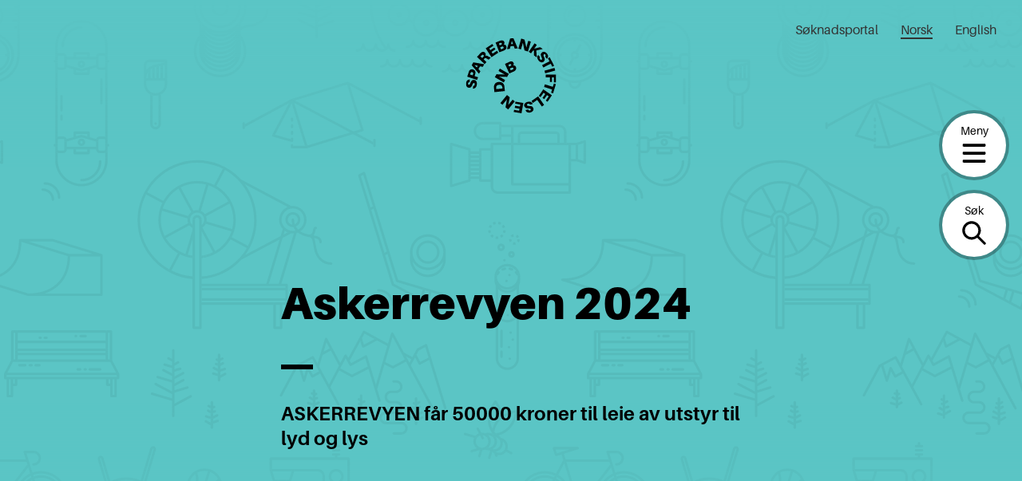

--- FILE ---
content_type: text/css
request_url: https://sparebankstiftelsen.no/content/mu-plugins/spare-block-library/build/style.css?ver=1765535357
body_size: 1223
content:
/**
 * External dependencies
 */

/* @define teft-viewport */

/**
 * Internal dependencies
 */

.wp-block-teft-link-list-item {
	margin: 0 auto;
	max-width: var(--teft-theme-content-width);
	width: 100%;
}

.block-editor .wp-block-teft-link-list-item,
.wp-block-teft-link-list-item.alignwide {
	margin: 0;
	max-width: 100%;
}

.teft-link-list-item__holder {
	align-items: center;
	border-bottom: 6px solid var(--color-grey);
	color: inherit;
	display: flex;
	justify-content: space-between;
	line-height: 24px;
	padding: 16px 0;
	position: relative;
	text-decoration: none
}

.teft-link-list-item__holder:hover,
	.teft-link-list-item__holder:active,
	.teft-link-list-item__holder:focus {
		color: var(--color-red)
	}

.teft-link-list-item__holder:hover svg path, .teft-link-list-item__holder:active svg path, .teft-link-list-item__holder:focus svg path {
			stroke: var(--color-red);
		}

.teft-link-list-item__holder svg {
		fill: currentColor;
		flex-shrink: 0;
		margin-left: 10px;
	}

.teft-link-list-item__content {
	align-items: center;
	display: flex;
	justify-content: flex-start;
}

.teft-link-list-item__icon {
	color: currentColor;
	display: block;
	flex-shrink: 0;
	height: auto;
	margin-right: 12px;
	max-width: 34px
}

.teft-link-list-item__icon img {
		display: block;
	}

.teft-link-list-item__title,
.teft-link-list-item__text {
	color: currentColor;
	display: block;
}

.teft-link-list-item__title {
	font-weight: 500;
}

.teft-link-list-item__text {
	font-size: 14px;
}

.teft-link-list-item__inline-link {
	background-color: #f3f3f4;
	margin-top: 15px;
	padding: 20px;
}

.wp-block-teft-link-list.alignwide .teft-link-list__title,
	.wp-block-teft-link-list.alignwide .teft-link-list__description {
		max-width: 66.66%;
	}

.entry-content .wp-block-teft-link-list.is-style-grid .wp-block-teft-link-list-item {
	margin: 25px 0;
}

.wp-block-teft-link-list.is-style-grid .teft-link-list-item__holder {
		border-top: none;
		padding: 0;
	}

.wp-block-teft-link-list.is-style-grid .teft-link-list-item__content {
		align-items: flex-start;
	}

.wp-block-teft-link-list.is-style-grid .teft-link-list-item__holder svg {
		display: none;
	}

.wp-block-teft-link-list.is-style-grid .teft-link-list-item__title {
		font-size: 20px;
		margin-bottom: 5px;
	}

.wp-block-teft-link-list.is-style-grid .teft-link-list-item__text {
		color: #666;
	}

.wp-block-teft-link-list.is-style-grid .teft-link-list-item__icon {
		max-width: 22px;
	}

@media (min-width: 961px) {
			.entry-content .wp-block-teft-link-list.is-style-grid .teft-link-list__items {
				display: flex;
				flex-wrap: wrap;
				justify-content: center;
				margin-left: -10px;
				width: calc(100% + 10px);
			}

			.entry-content .wp-block-teft-link-list.is-style-grid .wp-block-teft-link-list-item {
				margin: 25px 10px;
				width: calc(33.33% - 20px);
			}

	.wp-block-teft-link-list.is-style-grid .teft-link-list-item__text {
		max-width: 290px;
	}
}

.editor-styles-wrapper .person-grid,
.entry-content .person-grid {
	display: flex;
	flex-direction: column;
	max-width: 994px
}

@media (min-width: 783px) {

.editor-styles-wrapper .person-grid,
.entry-content .person-grid {
		flex-flow: row wrap
}
	}

.editor-styles-wrapper .person-grid .components-form-token-field, .entry-content .person-grid .components-form-token-field {
		flex-grow: 2;
	}

.editor-styles-wrapper .person-grid .components-form-token-field__label, .entry-content .person-grid .components-form-token-field__label {
		font-weight: 800;
		margin: 0.6em 0;
	}

.editor-styles-wrapper .person-grid .components-form-token-field__help, .entry-content .person-grid .components-form-token-field__help {
		font-size: 12px;
		margin: 0;
		padding: 5px;
	}

.editor-styles-wrapper .person-grid .person, .entry-content .person-grid .person {
		background-color: var(--color-white);
		margin: 1rem 0;
		padding: 16px;
		width: 100%
	}

@media (min-width: 783px) {

.editor-styles-wrapper .person-grid .person, .entry-content .person-grid .person {
			margin: 1.5rem 0;
			width: calc(50% - 48px)
	}

			.editor-styles-wrapper .person-grid .person:nth-child(2n+1), .entry-content .person-grid .person:nth-child(2n+1) {
				margin-right: 24px;
			}

			.editor-styles-wrapper .person-grid .person:nth-child(2n), .entry-content .person-grid .person:nth-child(2n) {
				margin-left: 24px;
			}
		}

.editor-styles-wrapper .person-grid .person .person_img, .entry-content .person-grid .person .person_img {
			height: 164px;
			width: 111px
		}

.editor-styles-wrapper .person-grid .person .person_img img, .entry-content .person-grid .person .person_img img {
				height: 100%;
				-o-object-fit: cover;
				   object-fit: cover;
				width: 100%;
			}

.editor-styles-wrapper .person-grid .person .person_content, .entry-content .person-grid .person .person_content {
			padding: 1rem 0
		}

@media (min-width: 783px) {

.editor-styles-wrapper .person-grid .person .person_content, .entry-content .person-grid .person .person_content {
				padding: 1rem 1rem 0 1rem
		}
			}

.editor-styles-wrapper .person-grid .person h3, .entry-content .person-grid .person h3 {
			margin: 0;
		}

.editor-styles-wrapper .person-grid .person p, .entry-content .person-grid .person p {
			font-size: var(--teft-typography-s);
			margin: 0;
		}

.editor-styles-wrapper .person-grid .person .line, .entry-content .person-grid .person .line {
			background-color: var(--color-black);
			display: block;
			height: 6px;
			margin: 16px 0;
			width: 32px;
		}

.editor-styles-wrapper .person-grid .person .phone,
		.editor-styles-wrapper .person-grid .person .email,
		.entry-content .person-grid .person .phone,
		.entry-content .person-grid .person .email {
			font-size: var(--teft-typography-xs);
		}

.editor-styles-wrapper .person-grid .person .phone, .entry-content .person-grid .person .phone {
			margin-bottom: 16px;
		}

.editor-styles-wrapper .person-grid .person a,
		.editor-styles-wrapper .person-grid .person .link,
		.entry-content .person-grid .person a,
		.entry-content .person-grid .person .link {
			display: block;
			font-size: var(--teft-typography-xs);
			word-wrap: anywhere;
			text-decoration: none;
		}

@media (min-width: 783px) {
		.editor-styles-wrapper .person-grid .person, .person-grid .person {
			align-items: flex-start;
			display: flex;
			margin-left: 0;
			margin-right: 0
		}

			.editor-styles-wrapper .person-grid .person .person_img, .person-grid .person .person_img {
				display: block;
				flex-shrink: 0;
				height: 200px;
				overflow: hidden;
			}
}



--- FILE ---
content_type: application/javascript
request_url: https://sparebankstiftelsen.no/content/themes/sparebankstiftelsen-theme/build/index.js?ver=8c9fd31dd82a884c6f7c6f921e8ab45f
body_size: 45023
content:
!function(e){var t={};function n(i){if(t[i])return t[i].exports;var o=t[i]={i:i,l:!1,exports:{}};return e[i].call(o.exports,o,o.exports,n),o.l=!0,o.exports}n.m=e,n.c=t,n.d=function(e,t,i){n.o(e,t)||Object.defineProperty(e,t,{enumerable:!0,get:i})},n.r=function(e){"undefined"!=typeof Symbol&&Symbol.toStringTag&&Object.defineProperty(e,Symbol.toStringTag,{value:"Module"}),Object.defineProperty(e,"__esModule",{value:!0})},n.t=function(e,t){if(1&t&&(e=n(e)),8&t)return e;if(4&t&&"object"==typeof e&&e&&e.__esModule)return e;var i=Object.create(null);if(n.r(i),Object.defineProperty(i,"default",{enumerable:!0,value:e}),2&t&&"string"!=typeof e)for(var o in e)n.d(i,o,function(t){return e[t]}.bind(null,o));return i},n.n=function(e){var t=e&&e.__esModule?function(){return e.default}:function(){return e};return n.d(t,"a",t),t},n.o=function(e,t){return Object.prototype.hasOwnProperty.call(e,t)},n.p="",n(n.s=56)}([,,,,,,,,,,,function(e,t,n){var i=n(14),o=n(15),r=n(12),s=n(16);e.exports=function(e,t){return i(e)||o(e,t)||r(e,t)||s()}},function(e,t,n){var i=n(13);e.exports=function(e,t){if(e){if("string"==typeof e)return i(e,t);var n=Object.prototype.toString.call(e).slice(8,-1);return"Object"===n&&e.constructor&&(n=e.constructor.name),"Map"===n||"Set"===n?Array.from(e):"Arguments"===n||/^(?:Ui|I)nt(?:8|16|32)(?:Clamped)?Array$/.test(n)?i(e,t):void 0}}},function(e,t){e.exports=function(e,t){(null==t||t>e.length)&&(t=e.length);for(var n=0,i=new Array(t);n<t;n++)i[n]=e[n];return i}},function(e,t){e.exports=function(e){if(Array.isArray(e))return e}},function(e,t){e.exports=function(e,t){if("undefined"!=typeof Symbol&&Symbol.iterator in Object(e)){var n=[],i=!0,o=!1,r=void 0;try{for(var s,a=e[Symbol.iterator]();!(i=(s=a.next()).done)&&(n.push(s.value),!t||n.length!==t);i=!0);}catch(e){o=!0,r=e}finally{try{i||null==a.return||a.return()}finally{if(o)throw r}}return n}}},function(e,t){e.exports=function(){throw new TypeError("Invalid attempt to destructure non-iterable instance.\nIn order to be iterable, non-array objects must have a [Symbol.iterator]() method.")}},,,,,,,,,,,,function(e,t){e.exports=function(e,t){if(!(e instanceof t))throw new TypeError("Cannot call a class as a function")}},function(e,t){function n(e,t){for(var n=0;n<t.length;n++){var i=t[n];i.enumerable=i.enumerable||!1,i.configurable=!0,"value"in i&&(i.writable=!0),Object.defineProperty(e,i.key,i)}}e.exports=function(e,t,i){return t&&n(e.prototype,t),i&&n(e,i),e}},function(e,t,n){var i=n(44),o=n(45),r=n(12),s=n(46);e.exports=function(e){return i(e)||o(e)||r(e)||s()}},function(e,t,n){
/*!
 * Splide.js
 * Version  : 2.4.20
 * License  : MIT
 * Copyright: 2020 Naotoshi Fujita
 */
var i;self,i=function(){return(()=>{"use strict";var e={311:(e,t,n)=>{n.r(t),n.d(t,{default:()=>pe});var i={};function o(){return(o=Object.assign||function(e){for(var t=1;t<arguments.length;t++){var n=arguments[t];for(var i in n)Object.prototype.hasOwnProperty.call(n,i)&&(e[i]=n[i])}return e}).apply(this,arguments)}n.r(i),n.d(i,{CREATED:()=>F,DESTROYED:()=>Y,IDLE:()=>X,MOUNTED:()=>j,MOVING:()=>B});var r=Object.keys;function s(e,t){r(e).some((function(n,i){return t(e[n],n,i)}))}function a(e){return r(e).map((function(t){return e[t]}))}function l(e){return"object"==typeof e}function c(e,t){var n=o({},e);return s(t,(function(e,t){l(e)?(l(n[t])||(n[t]={}),n[t]=c(n[t],e)):n[t]=e})),n}function u(e){return Array.isArray(e)?e:[e]}function d(e,t,n){return Math.min(Math.max(e,t>n?n:t),t>n?t:n)}function h(e,t){var n=0;return e.replace(/%s/g,(function(){return u(t)[n++]}))}function f(e){var t=typeof e;return"number"===t&&e>0?parseFloat(e)+"px":"string"===t?e:""}function g(e){return e<10?"0"+e:e}function p(e,t){if("string"==typeof t){var n=b("div",{});E(n,{position:"absolute",width:t}),S(e,n),t=n.clientWidth,x(n)}return+t||0}function m(e,t){return e?e.querySelector(t.split(" ")[0]):null}function v(e,t){return y(e,t)[0]}function y(e,t){return e?a(e.children).filter((function(e){return O(e,t.split(" ")[0])||e.tagName===t})):[]}function b(e,t){var n=document.createElement(e);return s(t,(function(e,t){return L(n,t,e)})),n}function w(e){var t=b("div",{});return t.innerHTML=e,t.firstChild}function x(e){u(e).forEach((function(e){if(e){var t=e.parentElement;t&&t.removeChild(e)}}))}function S(e,t){e&&e.appendChild(t)}function k(e,t){if(e&&t){var n=t.parentElement;n&&n.insertBefore(e,t)}}function E(e,t){e&&s(t,(function(t,n){null!==t&&(e.style[n]=t)}))}function T(e,t,n){e&&u(t).forEach((function(t){t&&e.classList[n?"remove":"add"](t)}))}function C(e,t){T(e,t,!1)}function A(e,t){T(e,t,!0)}function O(e,t){return!!e&&e.classList.contains(t)}function L(e,t,n){e&&e.setAttribute(t,n)}function I(e,t){return e?e.getAttribute(t):""}function M(e,t){u(t).forEach((function(t){u(e).forEach((function(e){return e&&e.removeAttribute(t)}))}))}function z(e){return e.getBoundingClientRect()}var _="loop";const P=function(e,t){var n,i;return{mount:function(){n=t.Elements.list,e.on("transitionend",(function(e){e.target===n&&i&&i()}),n)},start:function(o,r,s,a,l){var c=e.options,u=t.Controller.edgeIndex,d=c.speed;i=l,e.is("slide")&&(0===s&&r>=u||s>=u&&0===r)&&(d=c.rewindSpeed||d),E(n,{transition:"transform "+d+"ms "+c.easing,transform:"translate("+a.x+"px,"+a.y+"px)"})}}},N=function(e,t){function n(n){var i=e.options;E(t.Elements.slides[n],{transition:"opacity "+i.speed+"ms "+i.easing})}return{mount:function(){n(e.index)},start:function(e,i,o,r,s){var a=t.Elements.track;E(a,{height:f(a.clientHeight)}),n(i),setTimeout((function(){s(),E(a,{height:""})}))}}};function q(e){console.error("[SPLIDE] "+e)}function W(e,t){if(!e)throw new Error(t)}var H="splide",D={active:"is-active",visible:"is-visible",loading:"is-loading"},R={type:"slide",rewind:!1,speed:400,rewindSpeed:0,waitForTransition:!0,width:0,height:0,fixedWidth:0,fixedHeight:0,heightRatio:0,autoWidth:!1,autoHeight:!1,perPage:1,perMove:0,clones:0,start:0,focus:!1,gap:0,padding:0,arrows:!0,arrowPath:"",pagination:!0,autoplay:!1,interval:5e3,pauseOnHover:!0,pauseOnFocus:!0,resetProgress:!0,lazyLoad:!1,preloadPages:1,easing:"cubic-bezier(.42,.65,.27,.99)",keyboard:"global",drag:!0,dragAngleThreshold:30,swipeDistanceThreshold:150,flickVelocityThreshold:.6,flickPower:600,flickMaxPages:1,direction:"ltr",cover:!1,accessibility:!0,slideFocus:!0,isNavigation:!1,trimSpace:!0,updateOnMove:!1,throttle:100,destroy:!1,breakpoints:!1,classes:{root:H,slider:H+"__slider",track:H+"__track",list:H+"__list",slide:H+"__slide",container:H+"__slide__container",arrows:H+"__arrows",arrow:H+"__arrow",prev:H+"__arrow--prev",next:H+"__arrow--next",pagination:H+"__pagination",page:H+"__pagination__page",clone:H+"__slide--clone",progress:H+"__progress",bar:H+"__progress__bar",autoplay:H+"__autoplay",play:H+"__play",pause:H+"__pause",spinner:H+"__spinner",sr:H+"__sr"},i18n:{prev:"Previous slide",next:"Next slide",first:"Go to first slide",last:"Go to last slide",slideX:"Go to slide %s",pageX:"Go to page %s",play:"Start autoplay",pause:"Pause autoplay"}},F=1,j=2,X=3,B=4,Y=5;function V(e,t){for(var n=0;n<t.length;n++){var i=t[n];i.enumerable=i.enumerable||!1,i.configurable=!0,"value"in i&&(i.writable=!0),Object.defineProperty(e,i.key,i)}}var U=function(){function e(e,t,n){var o;void 0===t&&(t={}),void 0===n&&(n={}),this.root=e instanceof Element?e:document.querySelector(e),W(this.root,"An invalid element/selector was given."),this.Components=null,this.Event=function(){var e=[];function t(e){e.elm&&e.elm.removeEventListener(e.event,e.handler,e.options)}return{on:function(t,n,i,o){void 0===i&&(i=null),void 0===o&&(o={}),t.split(" ").forEach((function(t){i&&i.addEventListener(t,n,o),e.push({event:t,handler:n,elm:i,options:o})}))},off:function(n,i){void 0===i&&(i=null),n.split(" ").forEach((function(n){e=e.filter((function(e){return!e||e.event!==n||e.elm!==i||(t(e),!1)}))}))},emit:function(t){for(var n=arguments.length,i=new Array(n>1?n-1:0),o=1;o<n;o++)i[o-1]=arguments[o];e.forEach((function(e){e.elm||e.event.split(".")[0]!==t||e.handler.apply(e,i)}))},destroy:function(){e.forEach(t),e=[]}}}(),this.State=(o=F,{set:function(e){o=e},is:function(e){return e===o}}),this.STATES=i,this._o=c(R,t),this._i=0,this._c=n,this._e={},this._t=null}var t,n,o,r=e.prototype;return r.mount=function(e,t){var n=this;void 0===e&&(e=this._e),void 0===t&&(t=this._t),this.State.set(F),this._e=e,this._t=t,this.Components=function(e,t,n){var i={};return s(t,(function(t,n){i[n]=t(e,i,n.toLowerCase())})),n||(n=e.is("fade")?N:P),i.Transition=n(e,i),i}(this,c(this._c,e),t);try{s(this.Components,(function(e,t){var i=e.required;void 0===i||i?e.mount&&e.mount():delete n.Components[t]}))}catch(e){return void q(e.message)}var i=this.State;return i.set(j),s(this.Components,(function(e){e.mounted&&e.mounted()})),this.emit("mounted"),i.set(X),this.emit("ready"),E(this.root,{visibility:"visible"}),this.on("move drag",(function(){return i.set(B)})).on("moved dragged",(function(){return i.set(X)})),this},r.sync=function(e){return this.sibling=e,this},r.on=function(e,t,n,i){return void 0===n&&(n=null),void 0===i&&(i={}),this.Event.on(e,t,n,i),this},r.off=function(e,t){return void 0===t&&(t=null),this.Event.off(e,t),this},r.emit=function(e){for(var t,n=arguments.length,i=new Array(n>1?n-1:0),o=1;o<n;o++)i[o-1]=arguments[o];return(t=this.Event).emit.apply(t,[e].concat(i)),this},r.go=function(e,t){return void 0===t&&(t=this.options.waitForTransition),(this.State.is(X)||this.State.is(B)&&!t)&&this.Components.Controller.go(e,!1),this},r.is=function(e){return e===this._o.type},r.add=function(e,t){return void 0===t&&(t=-1),this.Components.Elements.add(e,t,this.refresh.bind(this)),this},r.remove=function(e){return this.Components.Elements.remove(e),this.refresh(),this},r.refresh=function(){return this.emit("refresh:before").emit("refresh").emit("resize"),this},r.destroy=function(e){var t=this;if(void 0===e&&(e=!0),!this.State.is(F))return a(this.Components).reverse().forEach((function(t){t.destroy&&t.destroy(e)})),this.emit("destroy",e),this.Event.destroy(),this.State.set(Y),this;this.on("ready",(function(){return t.destroy(e)}))},t=e,(n=[{key:"index",get:function(){return this._i},set:function(e){this._i=parseInt(e)}},{key:"length",get:function(){return this.Components.Elements.length}},{key:"options",get:function(){return this._o},set:function(e){var t=this.State.is(F);t||this.emit("update"),this._o=c(this._o,e),t||this.emit("updated",this._o)}},{key:"classes",get:function(){return this._o.classes}},{key:"i18n",get:function(){return this._o.i18n}}])&&V(t.prototype,n),o&&V(t,o),e}();const G=function(e){var t=I(e.root,"data-splide");if(t)try{e.options=JSON.parse(t)}catch(e){q(e.message)}return{mount:function(){e.State.is(F)&&(e.index=e.options.start)}}},J=function(e,t){var n=e.root,i=e.classes,o=[];if(!n.id){window.splide=window.splide||{};var r=window.splide.uid||0;window.splide.uid=++r,n.id="splide"+g(r)}var l={mount:function(){var t=this;this.init(),e.on("refresh",(function(){t.destroy(),t.init()})).on("updated",(function(){A(n,c()),C(n,c())}))},destroy:function(){o.forEach((function(e){e.destroy()})),o=[],A(n,c())},init:function(){var e=this;!function(){l.slider=v(n,i.slider),l.track=m(n,"."+i.track),l.list=v(l.track,i.list),W(l.track&&l.list,"Track or list was not found."),l.slides=y(l.list,i.slide);var e=u(i.arrows);l.arrows={prev:m(e,"."+i.prev),next:m(e,"."+i.next)};var t=u(i.autoplay);l.bar=m(u(i.progress),"."+i.bar),l.play=m(t,"."+i.play),l.pause=m(t,"."+i.pause),l.track.id=l.track.id||n.id+"-track",l.list.id=l.list.id||n.id+"-list"}(),C(n,c()),this.slides.forEach((function(t,n){e.register(t,n,-1)}))},register:function(t,n,i){var r=function(e,t,n,i){var o=e.options.updateOnMove,r="ready.slide updated.slide resized.slide moved.slide"+(o?" move.slide":""),s={slide:i,index:t,realIndex:n,container:v(i,e.classes.container),isClone:n>-1,mount:function(){var s=this;this.isClone||(i.id=e.root.id+"-slide"+g(t+1)),e.on(r,(function(){return s.update()})).on("update.slide",c).on("click",(function(){return e.emit("click",s)}),i),o&&e.on("move.slide",(function(e){e===n&&l(!0,!1)})),E(i,{display:""}),this.styles=I(i,"style")||""},destroy:function(){e.off(r).off("update.slide").off("click",i),A(i,a(D)),c(),M(this.container,"style")},update:function(){l(this.isActive(),!1),l(this.isVisible(),!0)},isActive:function(){return e.index===t},isVisible:function(){var t=this.isActive();if(e.is("fade")||t)return t;var n=Math.ceil,o=z(e.Components.Elements.track),r=z(i);return"ttb"===e.options.direction?o.top<=r.top&&r.bottom<=n(o.bottom):o.left<=r.left&&r.right<=n(o.right)},isWithin:function(n,i){var o=Math.abs(n-t);return e.is("slide")||this.isClone||(o=Math.min(o,e.length-o)),o<i}};function l(t,n){var o=n?"visible":"active",r=D[o];t?(C(i,r),e.emit(""+o,s)):O(i,r)&&(A(i,r),e.emit(n?"hidden":"inactive",s))}function c(){L(i,"style",s.styles)}return s}(e,n,i,t);r.mount(),o.push(r)},getSlide:function(e){return o.filter((function(t){return t.index===e}))[0]},getSlides:function(e){return e?o:o.filter((function(e){return!e.isClone}))},getSlidesByPage:function(n){var i=t.Controller.toIndex(n),r=e.options,s=!1!==r.focus?1:r.perPage;return o.filter((function(e){var t=e.index;return i<=t&&t<i+s}))},add:function(e,t,n){if("string"==typeof e&&(e=w(e)),e instanceof Element){var i=this.slides[t];E(e,{display:"none"}),i?(k(e,i),this.slides.splice(t,0,e)):(S(this.list,e),this.slides.push(e)),function(e,t){var n=e.querySelectorAll("img"),i=n.length;if(i){var o=0;s(n,(function(e){e.onload=e.onerror=function(){++o===i&&t()}}))}else t()}(e,(function(){n&&n(e)}))}},remove:function(e){x(this.slides.splice(e,1)[0])},each:function(e){o.forEach(e)},get length(){return this.slides.length},get total(){return o.length}};function c(){var t=i.root,n=e.options;return[t+"--"+n.type,t+"--"+n.direction,n.drag?t+"--draggable":"",n.isNavigation?t+"--nav":"",D.active]}function u(e){return v(n,e)||v(l.slider,e)}return l};var Z=Math.floor;const $=function(e,t){var n,i,o={mount:function(){n=e.options,i=e.is(_),e.on("move",(function(t){e.index=t})).on("updated refresh",(function(t){n=t||n,e.index=d(e.index,0,o.edgeIndex)}))},go:function(e,n){var i=this.trim(this.parse(e));t.Track.go(i,this.rewind(i),n)},parse:function(t){var i=e.index,r=String(t).match(/([+\-<>]+)(\d+)?/),s=r?r[1]:"",a=r?parseInt(r[2]):0;switch(s){case"+":i+=a||1;break;case"-":i-=a||1;break;case">":case"<":i=function(e,t,i){if(e>-1)return o.toIndex(e);var r=n.perMove,s=i?-1:1;return r?t+r*s:o.toIndex(o.toPage(t)+s)}(a,i,"<"===s);break;default:i=parseInt(t)}return i},toIndex:function(t){if(r())return t;var i=e.length,o=n.perPage,s=t*o;return i-o<=(s-=(this.pageLength*o-i)*Z(s/i))&&s<i&&(s=i-o),s},toPage:function(t){if(r())return t;var i=e.length,o=n.perPage;return Z(i-o<=t&&t<i?(i-1)/o:t/o)},trim:function(e){return i||(e=n.rewind?this.rewind(e):d(e,0,this.edgeIndex)),e},rewind:function(e){var t=this.edgeIndex;if(i){for(;e>t;)e-=t+1;for(;e<0;)e+=t+1}else e>t?e=0:e<0&&(e=t);return e},isRtl:function(){return"rtl"===n.direction},get pageLength(){var t=e.length;return r()?t:Math.ceil(t/n.perPage)},get edgeIndex(){var t=e.length;return t?r()||n.isNavigation||i?t-1:t-n.perPage:0},get prevIndex(){var t=e.index-1;return(i||n.rewind)&&(t=this.rewind(t)),t>-1?t:-1},get nextIndex(){var t=e.index+1;return(i||n.rewind)&&(t=this.rewind(t)),e.index<t&&t<=this.edgeIndex||0===t?t:-1}};function r(){return!1!==n.focus}return o};var Q=Math.abs;const K=function(e,t){var n,i,o,r="ttb"===e.options.direction,s=e.is("fade"),a="rtl"===e.options.direction,l=!1,c=a?1:-1,u={sign:c,mount:function(){i=t.Elements,n=t.Layout,o=i.list},mounted:function(){var t=this;s||(this.jump(0),e.on("mounted resize updated",(function(){t.jump(e.index)})))},go:function(n,i,o){var r=f(n),a=e.index;e.State.is(B)&&l||(l=n!==i,o||e.emit("move",i,a,n),Math.abs(r-this.position)>=1||s?t.Transition.start(n,i,a,this.toCoord(r),(function(){h(n,i,a,o)})):n!==a&&"move"===e.options.trimSpace?t.Controller.go(n+n-a,o):h(n,i,a,o))},jump:function(e){this.translate(f(e))},translate:function(e){E(o,{transform:"translate"+(r?"Y":"X")+"("+e+"px)"})},cancel:function(){e.is(_)?this.shift():this.translate(this.position),E(o,{transition:""})},shift:function(){var t=Q(this.position),n=Q(this.toPosition(0)),i=Q(this.toPosition(e.length)),o=i-n;t<n?t+=o:t>i&&(t-=o),this.translate(c*t)},trim:function(t){return!e.options.trimSpace||e.is(_)?t:d(t,c*(n.totalSize()-n.size-n.gap),0)},toIndex:function(e){var t=this,n=0,o=1/0;return i.getSlides(!0).forEach((function(i){var r=i.index,s=Q(t.toPosition(r)-e);s<o&&(o=s,n=r)})),n},toCoord:function(e){return{x:r?0:e,y:r?e:0}},toPosition:function(e){var t=n.totalSize(e)-n.slideSize(e)-n.gap;return c*(t+this.offset(e))},offset:function(t){var i=e.options.focus,o=n.slideSize(t);return"center"===i?-(n.size-o)/2:-(parseInt(i)||0)*(o+n.gap)},get position(){var e=r?"top":a?"right":"left";return z(o)[e]-(z(i.track)[e]-n.padding[e]*c)}};function h(t,n,i,r){E(o,{transition:""}),l=!1,s||u.jump(n),r||e.emit("moved",n,i,t)}function f(e){return u.trim(u.toPosition(e))}return u},ee=function(e,t){var n=[],i=0,o=t.Elements,r={mount:function(){var t=this;e.is(_)&&(s(),e.on("refresh:before",(function(){t.destroy()})).on("refresh",s).on("resize",(function(){i!==a()&&(t.destroy(),e.refresh())})))},destroy:function(){x(n),n=[]},get clones(){return n},get length(){return n.length}};function s(){r.destroy(),function(e){var t=o.length,i=o.register;if(t){for(var r=o.slides;r.length<e;)r=r.concat(r);r.slice(0,e).forEach((function(e,r){var s=l(e);S(o.list,s),n.push(s),i(s,r+t,r%t)})),r.slice(-e).forEach((function(o,s){var a=l(o);k(a,r[0]),n.push(a),i(a,s-e,(t+s-e%t)%t)}))}}(i=a())}function a(){var t=e.options;if(t.clones)return t.clones;var n=t.autoWidth||t.autoHeight?o.length:t.perPage,i="ttb"===t.direction?"Height":"Width",r=p(e.root,t["fixed"+i]);return r&&(n=Math.ceil(o.track["client"+i]/r)),n*(t.drag?t.flickMaxPages+1:1)}function l(t){var n=t.cloneNode(!0);return C(n,e.classes.clone),M(n,"id"),n}return r};function te(e,t){var n;return function(){n||(n=setTimeout((function(){e(),n=null}),t))}}const ne=function(e,t){var n,i,o=t.Elements,s="ttb"===e.options.direction,a=(n={mount:function(){e.on("resize load",te((function(){e.emit("resize")}),e.options.throttle),window).on("resize",c).on("updated refresh",l),l(),this.totalSize=s?this.totalHeight:this.totalWidth,this.slideSize=s?this.slideHeight:this.slideWidth},destroy:function(){M([o.list,o.track],"style")},get size(){return s?this.height:this.width}},i=s?function(e,t){var n,i,o=t.Elements,r=e.root;return{margin:"marginBottom",init:function(){this.resize()},resize:function(){i=e.options,n=o.track,this.gap=p(r,i.gap);var t=i.padding,s=p(r,t.top||t),a=p(r,t.bottom||t);this.padding={top:s,bottom:a},E(n,{paddingTop:f(s),paddingBottom:f(a)})},totalHeight:function(t){void 0===t&&(t=e.length-1);var n=o.getSlide(t);return n?z(n.slide).bottom-z(o.list).top+this.gap:0},slideWidth:function(){return p(r,i.fixedWidth||this.width)},slideHeight:function(e){if(i.autoHeight){var t=o.getSlide(e);return t?t.slide.offsetHeight:0}var n=i.fixedHeight||(this.height+this.gap)/i.perPage-this.gap;return p(r,n)},get width(){return n.clientWidth},get height(){var e=i.height||this.width*i.heightRatio;return W(e,'"height" or "heightRatio" is missing.'),p(r,e)-this.padding.top-this.padding.bottom}}}(e,t):function(e,t){var n,i=t.Elements,o=e.root,r=e.options;return{margin:"margin"+("rtl"===r.direction?"Left":"Right"),height:0,init:function(){this.resize()},resize:function(){r=e.options,n=i.track,this.gap=p(o,r.gap);var t=r.padding,s=p(o,t.left||t),a=p(o,t.right||t);this.padding={left:s,right:a},E(n,{paddingLeft:f(s),paddingRight:f(a)})},totalWidth:function(t){void 0===t&&(t=e.length-1);var n=i.getSlide(t),o=0;if(n){var s=z(n.slide),a=z(i.list);o="rtl"===r.direction?a.right-s.left:s.right-a.left,o+=this.gap}return o},slideWidth:function(e){if(r.autoWidth){var t=i.getSlide(e);return t?t.slide.offsetWidth:0}var n=r.fixedWidth||(this.width+this.gap)/r.perPage-this.gap;return p(o,n)},slideHeight:function(){var e=r.height||r.fixedHeight||this.width*r.heightRatio;return p(o,e)},get width(){return n.clientWidth-this.padding.left-this.padding.right}}}(e,t),r(i).forEach((function(e){n[e]||Object.defineProperty(n,e,Object.getOwnPropertyDescriptor(i,e))})),n);function l(){a.init(),E(e.root,{maxWidth:f(e.options.width)}),o.each((function(e){e.slide.style[a.margin]=f(a.gap)})),c()}function c(){var t=e.options;a.resize(),E(o.track,{height:f(a.height)});var n=t.autoHeight?null:f(a.slideHeight());o.each((function(e){E(e.container,{height:n}),E(e.slide,{width:t.autoWidth?null:f(a.slideWidth(e.index)),height:e.container?null:n})})),e.emit("resized")}return a};var ie=Math.abs;const oe=function(e,t){var n,i,o,r,a=t.Track,l=t.Controller,c="ttb"===e.options.direction,u=c?"y":"x",h={disabled:!1,mount:function(){var n=this,i=t.Elements,o=i.track;e.on("touchstart mousedown",f,o).on("touchmove mousemove",p,o,{passive:!1}).on("touchend touchcancel mouseleave mouseup dragend",m,o).on("mounted refresh",(function(){s(i.list.querySelectorAll("img, a"),(function(t){e.off("dragstart",t).on("dragstart",(function(e){e.preventDefault()}),t,{passive:!1})}))})).on("mounted updated",(function(){n.disabled=!e.options.drag}))}};function f(e){h.disabled||r||g(e)}function g(e){n=a.toCoord(a.position),i=v(e,{}),o=i}function p(t){if(i)if(o=v(t,i),r){if(t.cancelable&&t.preventDefault(),!e.is("fade")){var s=n[u]+o.offset[u];a.translate(function(t){if(e.is("slide")){var n=a.sign,i=n*a.trim(a.toPosition(0)),o=n*a.trim(a.toPosition(l.edgeIndex));(t*=n)<i?t=i-7*Math.log(i-t):t>o&&(t=o+7*Math.log(t-o)),t*=n}return t}(s))}}else(function(t){var n=t.offset;if(e.State.is(B)&&e.options.waitForTransition)return!1;var i=180*Math.atan(ie(n.y)/ie(n.x))/Math.PI;return c&&(i=90-i),i<e.options.dragAngleThreshold})(o)&&(e.emit("drag",i),r=!0,a.cancel(),g(t))}function m(){i=null,r&&(e.emit("dragged",o),function(n){var i=n.velocity[u],o=ie(i);if(o>0){var r=e.options,s=e.index,c=i<0?-1:1,h=s;if(!e.is("fade")){var f=a.position;o>r.flickVelocityThreshold&&ie(n.offset[u])<r.swipeDistanceThreshold&&(f+=c*Math.min(o*r.flickPower,t.Layout.size*(r.flickMaxPages||1))),h=a.toIndex(f)}h===s&&o>.1&&(h=s+c*a.sign),e.is("slide")&&(h=d(h,0,l.edgeIndex)),l.go(h,r.isNavigation)}}(o),r=!1)}function v(e,t){var n=e.timeStamp,i=e.touches,o=i?i[0]:e,r=o.clientX,s=o.clientY,a=t.to||{},l=a.x,c=void 0===l?r:l,u=a.y,d={x:r-c,y:s-(void 0===u?s:u)},h=n-(t.time||0);return{to:{x:r,y:s},offset:d,time:n,velocity:{x:d.x/h,y:d.y/h}}}return h},re=function(e,t){var n=!1;function i(e){n&&(e.preventDefault(),e.stopPropagation(),e.stopImmediatePropagation())}return{required:e.options.drag,mount:function(){e.on("click",i,t.Elements.track,{capture:!0}).on("drag",(function(){n=!0})).on("dragged",(function(){setTimeout((function(){n=!1}))}))}}};var se=1,ae=2,le=3;const ce=function(e,t,n){var i,o,r,s=e.classes,a=e.root,l=t.Elements;function c(){var r=t.Controller,s=r.prevIndex,a=r.nextIndex,l=e.length>e.options.perPage||e.is(_);i.disabled=s<0||!l,o.disabled=a<0||!l,e.emit(n+":updated",i,o,s,a)}function u(t){return w('<button class="'+s.arrow+" "+(t?s.prev:s.next)+'" type="button"><svg xmlns="http://www.w3.org/2000/svg"\tviewBox="0 0 40 40"\twidth="40"\theight="40"><path d="'+(e.options.arrowPath||"m15.5 0.932-4.3 4.38 14.5 14.6-14.5 14.5 4.3 4.4 14.6-14.6 4.4-4.3-4.4-4.4-14.6-14.6z")+'" />')}return{required:e.options.arrows,mount:function(){i=l.arrows.prev,o=l.arrows.next,i&&o||!e.options.arrows||(i=u(!0),o=u(!1),r=!0,function(){var t=b("div",{class:s.arrows});S(t,i),S(t,o);var n=l.slider,r="slider"===e.options.arrows&&n?n:a;k(t,r.firstElementChild)}()),i&&o&&e.on("click",(function(){e.go("<")}),i).on("click",(function(){e.go(">")}),o).on("mounted move updated refresh",c),this.arrows={prev:i,next:o}},mounted:function(){e.emit(n+":mounted",i,o)},destroy:function(){M([i,o],"disabled"),r&&x(i.parentElement)}}},ue=function(e,t,n){var i={},o=t.Elements,r={mount:function(){var t=e.options.pagination;if(t){i=function(){var t=e.options,n=e.classes,i=b("ul",{class:n.pagination}),r=o.getSlides(!1).filter((function(e){return!1!==t.focus||e.index%t.perPage==0})).map((function(t,r){var s=b("li",{}),a=b("button",{class:n.page,type:"button"});return S(s,a),S(i,s),e.on("click",(function(){e.go(">"+r)}),a),{li:s,button:a,page:r,Slides:o.getSlidesByPage(r)}}));return{list:i,items:r}}();var n=o.slider;S("slider"===t&&n?n:e.root,i.list),e.on("move.page",s)}e.off("updated.page refresh.page").on("updated.page refresh.page",(function(){r.destroy(),e.options.pagination&&(r.mount(),r.mounted())}))},mounted:function(){if(e.options.pagination){var t=e.index;e.emit(n+":mounted",i,this.getItem(t)),s(t,-1)}},destroy:function(){x(i.list),i.items&&i.items.forEach((function(t){e.off("click",t.button)})),e.off("move.page"),i={}},getItem:function(e){return i.items[t.Controller.toPage(e)]},get data(){return i}};function s(t,o){var s=r.getItem(o),a=r.getItem(t),l=D.active;s&&A(s.button,l),a&&C(a.button,l),e.emit(n+":updated",i,s,a)}return r};var de={ltr:{ArrowLeft:"<",ArrowRight:">",Left:"<",Right:">"},rtl:{ArrowLeft:">",ArrowRight:"<",Left:">",Right:"<"},ttb:{ArrowUp:"<",ArrowDown:">",Up:"<",Down:">"}};const he=function(e,t){var n=e.i18n,i=t.Elements,o=["aria-hidden","tabindex","aria-controls","aria-label","aria-current","role"];function r(t,n){L(t,"aria-hidden",!n),e.options.slideFocus&&L(t,"tabindex",n?0:-1)}function s(e,t){var n=i.track.id;L(e,"aria-controls",n),L(t,"aria-controls",n)}function a(t,i,o,r){var s=e.index,a=o>-1&&s<o?n.last:n.prev,l=r>-1&&s>r?n.first:n.next;L(t,"aria-label",a),L(i,"aria-label",l)}function l(t,i){i&&L(i.button,"aria-current",!0),t.items.forEach((function(t){var i=e.options,o=h(!1===i.focus&&i.perPage>1?n.pageX:n.slideX,t.page+1),r=t.button;L(r,"aria-controls",t.Slides.map((function(e){return e.slide.id})).join(" ")),L(r,"aria-label",o)}))}function c(e,t,n){t&&M(t.button,"aria-current"),n&&L(n.button,"aria-current",!0)}function u(e){i.each((function(t){var i=t.slide,o=t.realIndex;f(i)||L(i,"role","button");var r=o>-1?o:t.index,s=h(n.slideX,r+1),a=e.Components.Elements.getSlide(r);L(i,"aria-label",s),a&&L(i,"aria-controls",a.slide.id)}))}function d(e,t){var n=e.slide;t?L(n,"aria-current",!0):M(n,"aria-current")}function f(e){return"BUTTON"===e.tagName}return{required:e.options.accessibility,mount:function(){e.on("visible",(function(e){r(e.slide,!0)})).on("hidden",(function(e){r(e.slide,!1)})).on("arrows:mounted",s).on("arrows:updated",a).on("pagination:mounted",l).on("pagination:updated",c).on("refresh",(function(){M(t.Clones.clones,o)})),e.options.isNavigation&&e.on("navigation:mounted navigation:updated",u).on("active",(function(e){d(e,!0)})).on("inactive",(function(e){d(e,!1)})),["play","pause"].forEach((function(e){var t=i[e];t&&(f(t)||L(t,"role","button"),L(t,"aria-controls",i.track.id),L(t,"aria-label",n[e]))}))},destroy:function(){var e=t.Arrows,n=e?e.arrows:{};M(i.slides.concat([n.prev,n.next,i.play,i.pause]),o)}}};var fe=[" ","Enter","Spacebar"],ge={Options:G,Breakpoints:function(e){var t,n,i=e.options.breakpoints,o=te(s,50),r=[];function s(){var o,s=(o=r.filter((function(e){return e.mql.matches}))[0])?o.point:-1;if(s!==n){n=s;var a=e.State,l=i[s]||t,c=l.destroy;c?(e.options=t,e.destroy("completely"===c)):(a.is(Y)&&e.mount(),e.options=l)}}return{required:i&&matchMedia,mount:function(){r=Object.keys(i).sort((function(e,t){return+e-+t})).map((function(e){return{point:e,mql:matchMedia("(max-width:"+e+"px)")}})),this.destroy(!0),addEventListener("resize",o),t=e.options,s()},destroy:function(e){e&&removeEventListener("resize",o)}}},Controller:$,Elements:J,Track:K,Clones:ee,Layout:ne,Drag:oe,Click:re,Autoplay:function(e,t,n){var i,o=[],r=t.Elements,s={required:e.options.autoplay,mount:function(){var t=e.options;r.slides.length>t.perPage&&(i=function(e,t,n){var i,o,r,s=window.requestAnimationFrame,a=!0,l=function l(c){a||(i||(i=c,r&&r<1&&(i-=r*t)),r=(o=c-i)/t,o>=t&&(i=0,r=1,e()),n&&n(r),s(l))};return{pause:function(){a=!0,i=0},play:function(e){i=0,e&&(r=0),a&&(a=!1,s(l))}}}((function(){e.go(">")}),t.interval,(function(t){e.emit(n+":playing",t),r.bar&&E(r.bar,{width:100*t+"%"})})),function(){var t=e.options,n=e.sibling,i=[e.root,n?n.root:null];t.pauseOnHover&&(a(i,"mouseleave",se,!0),a(i,"mouseenter",se,!1)),t.pauseOnFocus&&(a(i,"focusout",ae,!0),a(i,"focusin",ae,!1)),r.play&&e.on("click",(function(){s.play(ae),s.play(le)}),r.play),r.pause&&a([r.pause],"click",le,!1),e.on("move refresh",(function(){s.play()})).on("destroy",(function(){s.pause()}))}(),this.play())},play:function(t){void 0===t&&(t=0),(o=o.filter((function(e){return e!==t}))).length||(e.emit(n+":play"),i.play(e.options.resetProgress))},pause:function(t){void 0===t&&(t=0),i.pause(),-1===o.indexOf(t)&&o.push(t),1===o.length&&e.emit(n+":pause")}};function a(t,n,i,o){t.forEach((function(t){e.on(n,(function(){s[o?"play":"pause"](i)}),t)}))}return s},Cover:function(e,t){function n(e){t.Elements.each((function(t){var n=v(t.slide,"IMG")||v(t.container,"IMG");n&&n.src&&i(n,e)}))}function i(e,t){E(e.parentElement,{background:t?"":'center/cover no-repeat url("'+e.src+'")'}),E(e,{display:t?"":"none"})}return{required:e.options.cover,mount:function(){e.on("lazyload:loaded",(function(e){i(e,!1)})),e.on("mounted updated refresh",(function(){return n(!1)}))},destroy:function(){n(!0)}}},Arrows:ce,Pagination:ue,LazyLoad:function(e,t,n){var i,o,r=e.options,a="sequential"===r.lazyLoad;function l(){o=[],i=0}function c(t){t=isNaN(t)?e.index:t,(o=o.filter((function(e){return!e.Slide.isWithin(t,r.perPage*(r.preloadPages+1))||(u(e.img,e.Slide),!1)})))[0]||e.off("moved."+n)}function u(t,n){C(n.slide,D.loading);var i=b("span",{class:e.classes.spinner});S(t.parentElement,i),t.onload=function(){h(t,i,n,!1)},t.onerror=function(){h(t,i,n,!0)},L(t,"srcset",I(t,"data-splide-lazy-srcset")||""),L(t,"src",I(t,"data-splide-lazy")||"")}function d(){if(i<o.length){var e=o[i];u(e.img,e.Slide)}i++}function h(t,i,o,r){A(o.slide,D.loading),r||(x(i),E(t,{display:""}),e.emit(n+":loaded",t).emit("resize")),a&&d()}return{required:r.lazyLoad,mount:function(){e.on("mounted refresh",(function(){l(),t.Elements.each((function(e){s(e.slide.querySelectorAll("[data-splide-lazy], [data-splide-lazy-srcset]"),(function(t){t.src||t.srcset||(o.push({img:t,Slide:e}),E(t,{display:"none"}))}))})),a&&d()})),a||e.on("mounted refresh moved."+n,c)},destroy:l}},Keyboard:function(e){var t;return{mount:function(){e.on("mounted updated",(function(){var n=e.options,i=e.root,o=de[n.direction],r=n.keyboard;t&&(e.off("keydown",t),M(i,"tabindex")),r&&("focused"===r?(t=i,L(i,"tabindex",0)):t=document,e.on("keydown",(function(t){o[t.key]&&e.go(o[t.key])}),t))}))}}},Sync:function(e){var t=e.sibling,n=t&&t.options.isNavigation;function i(){e.on("move.sync",(function(e,n,i){t.off("move.sync").go(t.is(_)?i:e,!1),o()}))}function o(){t.on("move.sync",(function(t,n,o){e.off("move.sync").go(e.is(_)?o:t,!1),i()}))}function r(){t.Components.Elements.each((function(t){var n=t.slide,i=t.index;e.off("mouseup touchend",n).on("mouseup touchend",(function(e){e.button&&0!==e.button||s(i)}),n),e.off("keyup",n).on("keyup",(function(e){fe.indexOf(e.key)>-1&&(e.preventDefault(),s(i))}),n,{passive:!1})}))}function s(n){e.State.is(X)&&t.go(n)}return{required:!!t,mount:function(){i(),o(),n&&(r(),e.on("refresh",(function(){setTimeout((function(){r(),t.emit("navigation:updated",e)}))})))},mounted:function(){n&&t.emit("navigation:mounted",e)}}},A11y:he},pe=function(e){var t,n;function i(t,n){return e.call(this,t,n,ge)||this}return n=e,(t=i).prototype=Object.create(n.prototype),t.prototype.constructor=t,t.__proto__=n,i}(U)}},t={};function n(i){if(t[i])return t[i].exports;var o=t[i]={exports:{}};return e[i](o,o.exports,n),o.exports}return n.d=(e,t)=>{for(var i in t)n.o(t,i)&&!n.o(e,i)&&Object.defineProperty(e,i,{enumerable:!0,get:t[i]})},n.o=(e,t)=>Object.prototype.hasOwnProperty.call(e,t),n.r=e=>{"undefined"!=typeof Symbol&&Symbol.toStringTag&&Object.defineProperty(e,Symbol.toStringTag,{value:"Module"}),Object.defineProperty(e,"__esModule",{value:!0})},n(311)})()},e.exports=i()},function(e,t,n){e.exports=function(){"use strict";function e(t){return(e="function"==typeof Symbol&&"symbol"==typeof Symbol.iterator?function(e){return typeof e}:function(e){return e&&"function"==typeof Symbol&&e.constructor===Symbol&&e!==Symbol.prototype?"symbol":typeof e})(t)}function t(e,t){if(!(e instanceof t))throw new TypeError("Cannot call a class as a function")}function n(e,t){for(var n=0;n<t.length;n++){var i=t[n];i.enumerable=i.enumerable||!1,i.configurable=!0,"value"in i&&(i.writable=!0),Object.defineProperty(e,i.key,i)}}function i(e,t,i){return t&&n(e.prototype,t),i&&n(e,i),e}var o=Date.now();function r(){var e={},t=!0,n=0,i=arguments.length;"[object Boolean]"===Object.prototype.toString.call(arguments[0])&&(t=arguments[0],n++);for(var o=function(n){for(var i in n)Object.prototype.hasOwnProperty.call(n,i)&&(t&&"[object Object]"===Object.prototype.toString.call(n[i])?e[i]=r(!0,e[i],n[i]):e[i]=n[i])};n<i;n++){var s=arguments[n];o(s)}return e}function s(e,t){if((T(e)||e===window||e===document)&&(e=[e]),A(e)||O(e)||(e=[e]),0!=M(e))if(A(e)&&!O(e))for(var n=e.length,i=0;i<n&&!1!==t.call(e[i],e[i],i,e);i++);else if(O(e))for(var o in e)if(I(e,o)&&!1===t.call(e[o],e[o],o,e))break}function a(e){var t=arguments.length>1&&void 0!==arguments[1]?arguments[1]:null,n=arguments.length>2&&void 0!==arguments[2]?arguments[2]:null,i=e[o]=e[o]||[],r={all:i,evt:null,found:null};return t&&n&&M(i)>0&&s(i,(function(e,i){if(e.eventName==t&&e.fn.toString()==n.toString())return r.found=!0,r.evt=i,!1})),r}function l(e){var t=arguments.length>1&&void 0!==arguments[1]?arguments[1]:{},n=t.onElement,i=t.withCallback,o=t.avoidDuplicate,r=void 0===o||o,l=t.once,c=void 0!==l&&l,u=t.useCapture,d=void 0!==u&&u,h=arguments.length>2?arguments[2]:void 0,f=n||[];function g(e){k(i)&&i.call(h,e,this),c&&g.destroy()}return E(f)&&(f=document.querySelectorAll(f)),g.destroy=function(){s(f,(function(t){var n=a(t,e,g);n.found&&n.all.splice(n.evt,1),t.removeEventListener&&t.removeEventListener(e,g,d)}))},s(f,(function(t){var n=a(t,e,g);(t.addEventListener&&r&&!n.found||!r)&&(t.addEventListener(e,g,d),n.all.push({eventName:e,fn:g}))})),g}function c(e,t){s(t.split(" "),(function(t){return e.classList.add(t)}))}function u(e,t){s(t.split(" "),(function(t){return e.classList.remove(t)}))}function d(e,t){return e.classList.contains(t)}function h(e,t){for(;e!==document.body;){if(!(e=e.parentElement))return!1;if("function"==typeof e.matches?e.matches(t):e.msMatchesSelector(t))return e}}function f(e){var t=arguments.length>1&&void 0!==arguments[1]?arguments[1]:"",n=arguments.length>2&&void 0!==arguments[2]&&arguments[2];if(!e||""===t)return!1;if("none"==t)return k(n)&&n(),!1;var i=b(),o=t.split(" ");s(o,(function(t){c(e,"g"+t)})),l(i,{onElement:e,avoidDuplicate:!1,once:!0,withCallback:function(e,t){s(o,(function(e){u(t,"g"+e)})),k(n)&&n()}})}function g(e){var t=arguments.length>1&&void 0!==arguments[1]?arguments[1]:"";if(""==t)return e.style.webkitTransform="",e.style.MozTransform="",e.style.msTransform="",e.style.OTransform="",e.style.transform="",!1;e.style.webkitTransform=t,e.style.MozTransform=t,e.style.msTransform=t,e.style.OTransform=t,e.style.transform=t}function p(e){e.style.display="block"}function m(e){e.style.display="none"}function v(e){var t=document.createDocumentFragment(),n=document.createElement("div");for(n.innerHTML=e;n.firstChild;)t.appendChild(n.firstChild);return t}function y(){return{width:window.innerWidth||document.documentElement.clientWidth||document.body.clientWidth,height:window.innerHeight||document.documentElement.clientHeight||document.body.clientHeight}}function b(){var e,t=document.createElement("fakeelement"),n={animation:"animationend",OAnimation:"oAnimationEnd",MozAnimation:"animationend",WebkitAnimation:"webkitAnimationEnd"};for(e in n)if(void 0!==t.style[e])return n[e]}function w(e,t,n,i){if(e())t();else{var o;n||(n=100);var r=setInterval((function(){e()&&(clearInterval(r),o&&clearTimeout(o),t())}),n);i&&(o=setTimeout((function(){clearInterval(r)}),i))}}function x(e,t,n){if(L(e))console.error("Inject assets error");else if(k(t)&&(n=t,t=!1),E(t)&&t in window)k(n)&&n();else{var i;if(-1!==e.indexOf(".css")){if((i=document.querySelectorAll('link[href="'+e+'"]'))&&i.length>0)return void(k(n)&&n());var o=document.getElementsByTagName("head")[0],r=o.querySelectorAll('link[rel="stylesheet"]'),s=document.createElement("link");return s.rel="stylesheet",s.type="text/css",s.href=e,s.media="all",r?o.insertBefore(s,r[0]):o.appendChild(s),void(k(n)&&n())}if((i=document.querySelectorAll('script[src="'+e+'"]'))&&i.length>0){if(k(n)){if(E(t))return w((function(){return void 0!==window[t]}),(function(){n()})),!1;n()}}else{var a=document.createElement("script");a.type="text/javascript",a.src=e,a.onload=function(){if(k(n)){if(E(t))return w((function(){return void 0!==window[t]}),(function(){n()})),!1;n()}},document.body.appendChild(a)}}}function S(){return"navigator"in window&&window.navigator.userAgent.match(/(iPad)|(iPhone)|(iPod)|(Android)|(PlayBook)|(BB10)|(BlackBerry)|(Opera Mini)|(IEMobile)|(webOS)|(MeeGo)/i)}function k(e){return"function"==typeof e}function E(e){return"string"==typeof e}function T(e){return!(!e||!e.nodeType||1!=e.nodeType)}function C(e){return Array.isArray(e)}function A(e){return e&&e.length&&isFinite(e.length)}function O(t){return"object"===e(t)&&null!=t&&!k(t)&&!C(t)}function L(e){return null==e}function I(e,t){return null!==e&&hasOwnProperty.call(e,t)}function M(e){if(O(e)){if(e.keys)return e.keys().length;var t=0;for(var n in e)I(e,n)&&t++;return t}return e.length}function z(e){return!isNaN(parseFloat(e))&&isFinite(e)}function _(){var e=arguments.length>0&&void 0!==arguments[0]?arguments[0]:-1,t=document.querySelectorAll(".gbtn[data-taborder]:not(.disabled)");if(!t.length)return!1;if(1==t.length)return t[0];"string"==typeof e&&(e=parseInt(e));var n=e<0?1:e+1;n>t.length&&(n="1");var i=[];s(t,(function(e){i.push(e.getAttribute("data-taborder"))}));var o=i.filter((function(e){return e>=parseInt(n)})),r=o.sort()[0];return document.querySelector('.gbtn[data-taborder="'.concat(r,'"]'))}function P(e){if(e.events.hasOwnProperty("keyboard"))return!1;e.events.keyboard=l("keydown",{onElement:window,withCallback:function(t,n){var i=(t=t||window.event).keyCode;if(9==i){var o=document.querySelector(".gbtn.focused");if(!o){var r=!(!document.activeElement||!document.activeElement.nodeName)&&document.activeElement.nodeName.toLocaleLowerCase();if("input"==r||"textarea"==r||"button"==r)return}t.preventDefault();var s=document.querySelectorAll(".gbtn[data-taborder]");if(!s||s.length<=0)return;if(!o){var a=_();return void(a&&(a.focus(),c(a,"focused")))}var l=_(o.getAttribute("data-taborder"));u(o,"focused"),l&&(l.focus(),c(l,"focused"))}39==i&&e.nextSlide(),37==i&&e.prevSlide(),27==i&&e.close()}})}function N(e){return Math.sqrt(e.x*e.x+e.y*e.y)}var q=function(){function e(n){t(this,e),this.handlers=[],this.el=n}return i(e,[{key:"add",value:function(e){this.handlers.push(e)}},{key:"del",value:function(e){e||(this.handlers=[]);for(var t=this.handlers.length;t>=0;t--)this.handlers[t]===e&&this.handlers.splice(t,1)}},{key:"dispatch",value:function(){for(var e=0,t=this.handlers.length;e<t;e++){var n=this.handlers[e];"function"==typeof n&&n.apply(this.el,arguments)}}}]),e}();function W(e,t){var n=new q(e);return n.add(t),n}var H=function(){function e(n,i){t(this,e),this.element="string"==typeof n?document.querySelector(n):n,this.start=this.start.bind(this),this.move=this.move.bind(this),this.end=this.end.bind(this),this.cancel=this.cancel.bind(this),this.element.addEventListener("touchstart",this.start,!1),this.element.addEventListener("touchmove",this.move,!1),this.element.addEventListener("touchend",this.end,!1),this.element.addEventListener("touchcancel",this.cancel,!1),this.preV={x:null,y:null},this.pinchStartLen=null,this.zoom=1,this.isDoubleTap=!1;var o=function(){};this.rotate=W(this.element,i.rotate||o),this.touchStart=W(this.element,i.touchStart||o),this.multipointStart=W(this.element,i.multipointStart||o),this.multipointEnd=W(this.element,i.multipointEnd||o),this.pinch=W(this.element,i.pinch||o),this.swipe=W(this.element,i.swipe||o),this.tap=W(this.element,i.tap||o),this.doubleTap=W(this.element,i.doubleTap||o),this.longTap=W(this.element,i.longTap||o),this.singleTap=W(this.element,i.singleTap||o),this.pressMove=W(this.element,i.pressMove||o),this.twoFingerPressMove=W(this.element,i.twoFingerPressMove||o),this.touchMove=W(this.element,i.touchMove||o),this.touchEnd=W(this.element,i.touchEnd||o),this.touchCancel=W(this.element,i.touchCancel||o),this.translateContainer=this.element,this._cancelAllHandler=this.cancelAll.bind(this),window.addEventListener("scroll",this._cancelAllHandler),this.delta=null,this.last=null,this.now=null,this.tapTimeout=null,this.singleTapTimeout=null,this.longTapTimeout=null,this.swipeTimeout=null,this.x1=this.x2=this.y1=this.y2=null,this.preTapPosition={x:null,y:null}}return i(e,[{key:"start",value:function(e){if(e.touches)if(e.target&&e.target.nodeName&&["a","button","input"].indexOf(e.target.nodeName.toLowerCase())>=0)console.log("ignore drag for this touched element",e.target.nodeName.toLowerCase());else{this.now=Date.now(),this.x1=e.touches[0].pageX,this.y1=e.touches[0].pageY,this.delta=this.now-(this.last||this.now),this.touchStart.dispatch(e,this.element),null!==this.preTapPosition.x&&(this.isDoubleTap=this.delta>0&&this.delta<=250&&Math.abs(this.preTapPosition.x-this.x1)<30&&Math.abs(this.preTapPosition.y-this.y1)<30,this.isDoubleTap&&clearTimeout(this.singleTapTimeout)),this.preTapPosition.x=this.x1,this.preTapPosition.y=this.y1,this.last=this.now;var t=this.preV;if(e.touches.length>1){this._cancelLongTap(),this._cancelSingleTap();var n={x:e.touches[1].pageX-this.x1,y:e.touches[1].pageY-this.y1};t.x=n.x,t.y=n.y,this.pinchStartLen=N(t),this.multipointStart.dispatch(e,this.element)}this._preventTap=!1,this.longTapTimeout=setTimeout(function(){this.longTap.dispatch(e,this.element),this._preventTap=!0}.bind(this),750)}}},{key:"move",value:function(e){if(e.touches){var t=this.preV,n=e.touches.length,i=e.touches[0].pageX,o=e.touches[0].pageY;if(this.isDoubleTap=!1,n>1){var r=e.touches[1].pageX,s=e.touches[1].pageY,a={x:e.touches[1].pageX-i,y:e.touches[1].pageY-o};null!==t.x&&(this.pinchStartLen>0&&(e.zoom=N(a)/this.pinchStartLen,this.pinch.dispatch(e,this.element)),e.angle=function(e,t){var n=function(e,t){var n=N(e)*N(t);if(0===n)return 0;var i=function(e,t){return e.x*t.x+e.y*t.y}(e,t)/n;return i>1&&(i=1),Math.acos(i)}(e,t);return function(e,t){return e.x*t.y-t.x*e.y}(e,t)>0&&(n*=-1),180*n/Math.PI}(a,t),this.rotate.dispatch(e,this.element)),t.x=a.x,t.y=a.y,null!==this.x2&&null!==this.sx2?(e.deltaX=(i-this.x2+r-this.sx2)/2,e.deltaY=(o-this.y2+s-this.sy2)/2):(e.deltaX=0,e.deltaY=0),this.twoFingerPressMove.dispatch(e,this.element),this.sx2=r,this.sy2=s}else{if(null!==this.x2){e.deltaX=i-this.x2,e.deltaY=o-this.y2;var l=Math.abs(this.x1-this.x2),c=Math.abs(this.y1-this.y2);(l>10||c>10)&&(this._preventTap=!0)}else e.deltaX=0,e.deltaY=0;this.pressMove.dispatch(e,this.element)}this.touchMove.dispatch(e,this.element),this._cancelLongTap(),this.x2=i,this.y2=o,n>1&&e.preventDefault()}}},{key:"end",value:function(e){if(e.changedTouches){this._cancelLongTap();var t=this;e.touches.length<2&&(this.multipointEnd.dispatch(e,this.element),this.sx2=this.sy2=null),this.x2&&Math.abs(this.x1-this.x2)>30||this.y2&&Math.abs(this.y1-this.y2)>30?(e.direction=this._swipeDirection(this.x1,this.x2,this.y1,this.y2),this.swipeTimeout=setTimeout((function(){t.swipe.dispatch(e,t.element)}),0)):(this.tapTimeout=setTimeout((function(){t._preventTap||t.tap.dispatch(e,t.element),t.isDoubleTap&&(t.doubleTap.dispatch(e,t.element),t.isDoubleTap=!1)}),0),t.isDoubleTap||(t.singleTapTimeout=setTimeout((function(){t.singleTap.dispatch(e,t.element)}),250))),this.touchEnd.dispatch(e,this.element),this.preV.x=0,this.preV.y=0,this.zoom=1,this.pinchStartLen=null,this.x1=this.x2=this.y1=this.y2=null}}},{key:"cancelAll",value:function(){this._preventTap=!0,clearTimeout(this.singleTapTimeout),clearTimeout(this.tapTimeout),clearTimeout(this.longTapTimeout),clearTimeout(this.swipeTimeout)}},{key:"cancel",value:function(e){this.cancelAll(),this.touchCancel.dispatch(e,this.element)}},{key:"_cancelLongTap",value:function(){clearTimeout(this.longTapTimeout)}},{key:"_cancelSingleTap",value:function(){clearTimeout(this.singleTapTimeout)}},{key:"_swipeDirection",value:function(e,t,n,i){return Math.abs(e-t)>=Math.abs(n-i)?e-t>0?"Left":"Right":n-i>0?"Up":"Down"}},{key:"on",value:function(e,t){this[e]&&this[e].add(t)}},{key:"off",value:function(e,t){this[e]&&this[e].del(t)}},{key:"destroy",value:function(){return this.singleTapTimeout&&clearTimeout(this.singleTapTimeout),this.tapTimeout&&clearTimeout(this.tapTimeout),this.longTapTimeout&&clearTimeout(this.longTapTimeout),this.swipeTimeout&&clearTimeout(this.swipeTimeout),this.element.removeEventListener("touchstart",this.start),this.element.removeEventListener("touchmove",this.move),this.element.removeEventListener("touchend",this.end),this.element.removeEventListener("touchcancel",this.cancel),this.rotate.del(),this.touchStart.del(),this.multipointStart.del(),this.multipointEnd.del(),this.pinch.del(),this.swipe.del(),this.tap.del(),this.doubleTap.del(),this.longTap.del(),this.singleTap.del(),this.pressMove.del(),this.twoFingerPressMove.del(),this.touchMove.del(),this.touchEnd.del(),this.touchCancel.del(),this.preV=this.pinchStartLen=this.zoom=this.isDoubleTap=this.delta=this.last=this.now=this.tapTimeout=this.singleTapTimeout=this.longTapTimeout=this.swipeTimeout=this.x1=this.x2=this.y1=this.y2=this.preTapPosition=this.rotate=this.touchStart=this.multipointStart=this.multipointEnd=this.pinch=this.swipe=this.tap=this.doubleTap=this.longTap=this.singleTap=this.pressMove=this.touchMove=this.touchEnd=this.touchCancel=this.twoFingerPressMove=null,window.removeEventListener("scroll",this._cancelAllHandler),null}}]),e}();function D(e){var t=function(){var e,t=document.createElement("fakeelement"),n={transition:"transitionend",OTransition:"oTransitionEnd",MozTransition:"transitionend",WebkitTransition:"webkitTransitionEnd"};for(e in n)if(void 0!==t.style[e])return n[e]}(),n=window.innerWidth||document.documentElement.clientWidth||document.body.clientWidth,i=d(e,"gslide-media")?e:e.querySelector(".gslide-media"),o=h(i,".ginner-container"),r=e.querySelector(".gslide-description");n>769&&(i=o),c(i,"greset"),g(i,"translate3d(0, 0, 0)"),l(t,{onElement:i,once:!0,withCallback:function(e,t){u(i,"greset")}}),i.style.opacity="",r&&(r.style.opacity="")}function R(e){if(e.events.hasOwnProperty("touch"))return!1;var t,n,i,o=y(),r=o.width,s=o.height,a=!1,l=null,f=null,p=null,m=!1,v=1,b=1,w=!1,x=!1,S=null,k=null,E=null,T=null,C=0,A=0,O=!1,L=!1,I={},M={},z=0,_=0,P=document.getElementById("glightbox-slider"),N=document.querySelector(".goverlay"),q=new H(P,{touchStart:function(t){if(a=!0,(d(t.targetTouches[0].target,"ginner-container")||h(t.targetTouches[0].target,".gslide-desc")||"a"==t.targetTouches[0].target.nodeName.toLowerCase())&&(a=!1),h(t.targetTouches[0].target,".gslide-inline")&&!d(t.targetTouches[0].target.parentNode,"gslide-inline")&&(a=!1),a){if(M=t.targetTouches[0],I.pageX=t.targetTouches[0].pageX,I.pageY=t.targetTouches[0].pageY,z=t.targetTouches[0].clientX,_=t.targetTouches[0].clientY,l=e.activeSlide,f=l.querySelector(".gslide-media"),i=l.querySelector(".gslide-inline"),p=null,d(f,"gslide-image")&&(p=f.querySelector("img")),(window.innerWidth||document.documentElement.clientWidth||document.body.clientWidth)>769&&(f=l.querySelector(".ginner-container")),u(N,"greset"),t.pageX>20&&t.pageX<window.innerWidth-20)return;t.preventDefault()}},touchMove:function(o){if(a&&(M=o.targetTouches[0],!w&&!x)){if(i&&i.offsetHeight>s){var l=I.pageX-M.pageX;if(Math.abs(l)<=13)return!1}m=!0;var c,u=o.targetTouches[0].clientX,d=o.targetTouches[0].clientY,h=z-u,v=_-d;if(Math.abs(h)>Math.abs(v)?(O=!1,L=!0):(L=!1,O=!0),t=M.pageX-I.pageX,C=100*t/r,n=M.pageY-I.pageY,A=100*n/s,O&&p&&(c=1-Math.abs(n)/s,N.style.opacity=c,e.settings.touchFollowAxis&&(C=0)),L&&(c=1-Math.abs(t)/r,f.style.opacity=c,e.settings.touchFollowAxis&&(A=0)),!p)return g(f,"translate3d(".concat(C,"%, 0, 0)"));g(f,"translate3d(".concat(C,"%, ").concat(A,"%, 0)"))}},touchEnd:function(){if(a){if(m=!1,x||w)return E=S,void(T=k);var t=Math.abs(parseInt(A)),n=Math.abs(parseInt(C));if(!(t>29&&p))return t<29&&n<25?(c(N,"greset"),N.style.opacity=1,D(f)):void 0;e.close()}},multipointEnd:function(){setTimeout((function(){w=!1}),50)},multipointStart:function(){w=!0,v=b||1},pinch:function(e){if(!p||m)return!1;w=!0,p.scaleX=p.scaleY=v*e.zoom;var t=v*e.zoom;if(x=!0,t<=1)return x=!1,t=1,T=null,E=null,S=null,k=null,void p.setAttribute("style","");t>4.5&&(t=4.5),p.style.transform="scale3d(".concat(t,", ").concat(t,", 1)"),b=t},pressMove:function(e){if(x&&!w){var t=M.pageX-I.pageX,n=M.pageY-I.pageY;E&&(t+=E),T&&(n+=T),S=t,k=n;var i="translate3d(".concat(t,"px, ").concat(n,"px, 0)");b&&(i+=" scale3d(".concat(b,", ").concat(b,", 1)")),g(p,i)}},swipe:function(t){if(!x)if(w)w=!1;else{if("Left"==t.direction){if(e.index==e.elements.length-1)return D(f);e.nextSlide()}if("Right"==t.direction){if(0==e.index)return D(f);e.prevSlide()}}}});e.events.touch=q}var F=function(){function e(n,i){var o=this,r=arguments.length>2&&void 0!==arguments[2]?arguments[2]:null;if(t(this,e),this.img=n,this.slide=i,this.onclose=r,this.img.setZoomEvents)return!1;this.active=!1,this.zoomedIn=!1,this.dragging=!1,this.currentX=null,this.currentY=null,this.initialX=null,this.initialY=null,this.xOffset=0,this.yOffset=0,this.img.addEventListener("mousedown",(function(e){return o.dragStart(e)}),!1),this.img.addEventListener("mouseup",(function(e){return o.dragEnd(e)}),!1),this.img.addEventListener("mousemove",(function(e){return o.drag(e)}),!1),this.img.addEventListener("click",(function(e){return o.slide.classList.contains("dragging-nav")?(o.zoomOut(),!1):o.zoomedIn?void(o.zoomedIn&&!o.dragging&&o.zoomOut()):o.zoomIn()}),!1),this.img.setZoomEvents=!0}return i(e,[{key:"zoomIn",value:function(){var e=this.widowWidth();if(!(this.zoomedIn||e<=768)){var t=this.img;if(t.setAttribute("data-style",t.getAttribute("style")),t.style.maxWidth=t.naturalWidth+"px",t.style.maxHeight=t.naturalHeight+"px",t.naturalWidth>e){var n=e/2-t.naturalWidth/2;this.setTranslate(this.img.parentNode,n,0)}this.slide.classList.add("zoomed"),this.zoomedIn=!0}}},{key:"zoomOut",value:function(){this.img.parentNode.setAttribute("style",""),this.img.setAttribute("style",this.img.getAttribute("data-style")),this.slide.classList.remove("zoomed"),this.zoomedIn=!1,this.currentX=null,this.currentY=null,this.initialX=null,this.initialY=null,this.xOffset=0,this.yOffset=0,this.onclose&&"function"==typeof this.onclose&&this.onclose()}},{key:"dragStart",value:function(e){e.preventDefault(),this.zoomedIn?("touchstart"===e.type?(this.initialX=e.touches[0].clientX-this.xOffset,this.initialY=e.touches[0].clientY-this.yOffset):(this.initialX=e.clientX-this.xOffset,this.initialY=e.clientY-this.yOffset),e.target===this.img&&(this.active=!0,this.img.classList.add("dragging"))):this.active=!1}},{key:"dragEnd",value:function(e){var t=this;e.preventDefault(),this.initialX=this.currentX,this.initialY=this.currentY,this.active=!1,setTimeout((function(){t.dragging=!1,t.img.isDragging=!1,t.img.classList.remove("dragging")}),100)}},{key:"drag",value:function(e){this.active&&(e.preventDefault(),"touchmove"===e.type?(this.currentX=e.touches[0].clientX-this.initialX,this.currentY=e.touches[0].clientY-this.initialY):(this.currentX=e.clientX-this.initialX,this.currentY=e.clientY-this.initialY),this.xOffset=this.currentX,this.yOffset=this.currentY,this.img.isDragging=!0,this.dragging=!0,this.setTranslate(this.img,this.currentX,this.currentY))}},{key:"onMove",value:function(e){if(this.zoomedIn){var t=e.clientX-this.img.naturalWidth/2,n=e.clientY-this.img.naturalHeight/2;this.setTranslate(this.img,t,n)}}},{key:"setTranslate",value:function(e,t,n){e.style.transform="translate3d("+t+"px, "+n+"px, 0)"}},{key:"widowWidth",value:function(){return window.innerWidth||document.documentElement.clientWidth||document.body.clientWidth}}]),e}(),j=function(){function e(){var n=this,i=arguments.length>0&&void 0!==arguments[0]?arguments[0]:{};t(this,e);var o=i.dragEl,r=i.toleranceX,s=void 0===r?40:r,a=i.toleranceY,l=void 0===a?65:a,c=i.slide,u=void 0===c?null:c,d=i.instance,h=void 0===d?null:d;this.el=o,this.active=!1,this.dragging=!1,this.currentX=null,this.currentY=null,this.initialX=null,this.initialY=null,this.xOffset=0,this.yOffset=0,this.direction=null,this.lastDirection=null,this.toleranceX=s,this.toleranceY=l,this.toleranceReached=!1,this.dragContainer=this.el,this.slide=u,this.instance=h,this.el.addEventListener("mousedown",(function(e){return n.dragStart(e)}),!1),this.el.addEventListener("mouseup",(function(e){return n.dragEnd(e)}),!1),this.el.addEventListener("mousemove",(function(e){return n.drag(e)}),!1)}return i(e,[{key:"dragStart",value:function(e){if(this.slide.classList.contains("zoomed"))this.active=!1;else{"touchstart"===e.type?(this.initialX=e.touches[0].clientX-this.xOffset,this.initialY=e.touches[0].clientY-this.yOffset):(this.initialX=e.clientX-this.xOffset,this.initialY=e.clientY-this.yOffset);var t=e.target.nodeName.toLowerCase();e.target.classList.contains("nodrag")||h(e.target,".nodrag")||-1!==["input","select","textarea","button","a"].indexOf(t)?this.active=!1:(e.preventDefault(),(e.target===this.el||"img"!==t&&h(e.target,".gslide-inline"))&&(this.active=!0,this.el.classList.add("dragging"),this.dragContainer=h(e.target,".ginner-container")))}}},{key:"dragEnd",value:function(e){var t=this;e&&e.preventDefault(),this.initialX=0,this.initialY=0,this.currentX=null,this.currentY=null,this.initialX=null,this.initialY=null,this.xOffset=0,this.yOffset=0,this.active=!1,this.doSlideChange&&(this.instance.preventOutsideClick=!0,"right"==this.doSlideChange&&this.instance.prevSlide(),"left"==this.doSlideChange&&this.instance.nextSlide()),this.doSlideClose&&this.instance.close(),this.toleranceReached||this.setTranslate(this.dragContainer,0,0,!0),setTimeout((function(){t.instance.preventOutsideClick=!1,t.toleranceReached=!1,t.lastDirection=null,t.dragging=!1,t.el.isDragging=!1,t.el.classList.remove("dragging"),t.slide.classList.remove("dragging-nav"),t.dragContainer.style.transform="",t.dragContainer.style.transition=""}),100)}},{key:"drag",value:function(e){if(this.active){e.preventDefault(),this.slide.classList.add("dragging-nav"),"touchmove"===e.type?(this.currentX=e.touches[0].clientX-this.initialX,this.currentY=e.touches[0].clientY-this.initialY):(this.currentX=e.clientX-this.initialX,this.currentY=e.clientY-this.initialY),this.xOffset=this.currentX,this.yOffset=this.currentY,this.el.isDragging=!0,this.dragging=!0,this.doSlideChange=!1,this.doSlideClose=!1;var t=Math.abs(this.currentX),n=Math.abs(this.currentY);if(t>0&&t>=Math.abs(this.currentY)&&(!this.lastDirection||"x"==this.lastDirection)){this.yOffset=0,this.lastDirection="x",this.setTranslate(this.dragContainer,this.currentX,0);var i=this.shouldChange();if(!this.instance.settings.dragAutoSnap&&i&&(this.doSlideChange=i),this.instance.settings.dragAutoSnap&&i)return this.instance.preventOutsideClick=!0,this.toleranceReached=!0,this.active=!1,this.instance.preventOutsideClick=!0,this.dragEnd(null),"right"==i&&this.instance.prevSlide(),void("left"==i&&this.instance.nextSlide())}if(this.toleranceY>0&&n>0&&n>=t&&(!this.lastDirection||"y"==this.lastDirection)){this.xOffset=0,this.lastDirection="y",this.setTranslate(this.dragContainer,0,this.currentY);var o=this.shouldClose();return!this.instance.settings.dragAutoSnap&&o&&(this.doSlideClose=!0),void(this.instance.settings.dragAutoSnap&&o&&this.instance.close())}}}},{key:"shouldChange",value:function(){var e=!1;if(Math.abs(this.currentX)>=this.toleranceX){var t=this.currentX>0?"right":"left";("left"==t&&this.slide!==this.slide.parentNode.lastChild||"right"==t&&this.slide!==this.slide.parentNode.firstChild)&&(e=t)}return e}},{key:"shouldClose",value:function(){var e=!1;return Math.abs(this.currentY)>=this.toleranceY&&(e=!0),e}},{key:"setTranslate",value:function(e,t,n){var i=arguments.length>3&&void 0!==arguments[3]&&arguments[3];e.style.transition=i?"all .2s ease":"",e.style.transform="translate3d(".concat(t,"px, ").concat(n,"px, 0)")}}]),e}();function X(e,t,n,i){var o=e.querySelector(".gslide-media"),r=new Image,s="gSlideTitle_"+n,a="gSlideDesc_"+n;r.addEventListener("load",(function(){k(i)&&i()}),!1),r.src=t.href,r.alt="",""!==t.title&&r.setAttribute("aria-labelledby",s),""!==t.description&&r.setAttribute("aria-describedby",a),t.hasOwnProperty("_hasCustomWidth")&&t._hasCustomWidth&&(r.style.width=t.width),t.hasOwnProperty("_hasCustomHeight")&&t._hasCustomHeight&&(r.style.height=t.height),o.insertBefore(r,o.firstChild)}function B(e,t,n,i){var o=this,r=e.querySelector(".ginner-container"),s="gvideo"+n,a=e.querySelector(".gslide-media"),l=this.getAllPlayers();c(r,"gvideo-container"),a.insertBefore(v('<div class="gvideo-wrapper"></div>'),a.firstChild);var u=e.querySelector(".gvideo-wrapper");x(this.settings.plyr.css,"Plyr");var d=t.href,h=location.protocol.replace(":",""),f="",g="",p=!1;"file"==h&&(h="http"),a.style.maxWidth=t.width,x(this.settings.plyr.js,"Plyr",(function(){if(d.match(/vimeo\.com\/([0-9]*)/)){var r=/vimeo.*\/(\d+)/i.exec(d);f="vimeo",g=r[1]}if(d.match(/(youtube\.com|youtube-nocookie\.com)\/watch\?v=([a-zA-Z0-9\-_]+)/)||d.match(/youtu\.be\/([a-zA-Z0-9\-_]+)/)||d.match(/(youtube\.com|youtube-nocookie\.com)\/embed\/([a-zA-Z0-9\-_]+)/)){var a=function(e){return void 0!==(e=e.replace(/(>|<)/gi,"").split(/(vi\/|v=|\/v\/|youtu\.be\/|\/embed\/)/))[2]?e[2].split(/[^0-9a-z_\-]/i)[0]:e}(d);f="youtube",g=a}if(null!==d.match(/\.(mp4|ogg|webm|mov)$/)){f="local";var h='<video id="'+s+'" ';h+='style="background:#000; max-width: '.concat(t.width,';" '),h+='preload="metadata" ',h+='x-webkit-airplay="allow" ',h+='webkit-playsinline="" ',h+="controls ",h+='class="gvideo-local">';var m=d.toLowerCase().split(".").pop(),y={mp4:"",ogg:"",webm:""};for(var b in y[m="mov"==m?"mp4":m]=d,y)if(y.hasOwnProperty(b)){var x=y[b];t.hasOwnProperty(b)&&(x=t[b]),""!==x&&(h+='<source src="'.concat(x,'" type="video/').concat(b,'">'))}p=v(h+="</video>")}var S=p||v('<div id="'.concat(s,'" data-plyr-provider="').concat(f,'" data-plyr-embed-id="').concat(g,'"></div>'));c(u,"".concat(f,"-video gvideo")),u.appendChild(S),u.setAttribute("data-id",s),u.setAttribute("data-index",n);var E=I(o.settings.plyr,"config")?o.settings.plyr.config:{},T=new Plyr("#"+s,E);T.on("ready",(function(e){var t=e.detail.plyr;l[s]=t,k(i)&&i()})),w((function(){return e.querySelector("iframe")&&"true"==e.querySelector("iframe").dataset.ready}),(function(){o.resize(e)})),T.on("enterfullscreen",Y),T.on("exitfullscreen",Y)}))}function Y(e){var t=h(e.target,".gslide-media");"enterfullscreen"==e.type&&c(t,"fullscreen"),"exitfullscreen"==e.type&&u(t,"fullscreen")}function V(e,t,n,i){var o,r=this,s=e.querySelector(".gslide-media"),a=!(!I(t,"href")||!t.href)&&t.href.split("#").pop().trim(),u=!(!I(t,"content")||!t.content)&&t.content;if(u&&(E(u)&&(o=v('<div class="ginlined-content">'.concat(u,"</div>"))),T(u))){"none"==u.style.display&&(u.style.display="block");var d=document.createElement("div");d.className="ginlined-content",d.appendChild(u),o=d}if(a){var h=document.getElementById(a);if(!h)return!1;var f=h.cloneNode(!0);f.style.height=t.height,f.style.maxWidth=t.width,c(f,"ginlined-content"),o=f}if(!o)return console.error("Unable to append inline slide content",t),!1;s.style.height=t.height,s.style.width=t.width,s.appendChild(o),this.events["inlineclose"+a]=l("click",{onElement:s.querySelectorAll(".gtrigger-close"),withCallback:function(e){e.preventDefault(),r.close()}}),k(i)&&i()}function U(e,t,n,i){var o=e.querySelector(".gslide-media"),r=function(e){var t=e.url,n=e.allow,i=e.callback,o=e.appendTo,r=document.createElement("iframe");return r.className="vimeo-video gvideo",r.src=t,r.style.width="100%",r.style.height="100%",n&&r.setAttribute("allow",n),r.onload=function(){c(r,"node-ready"),k(i)&&i()},o&&o.appendChild(r),r}({url:t.href,callback:i});o.parentNode.style.maxWidth=t.width,o.parentNode.style.height=t.height,o.appendChild(r)}var G=function(){function e(){var n=arguments.length>0&&void 0!==arguments[0]?arguments[0]:{};t(this,e),this.defaults={href:"",title:"",type:"",description:"",descPosition:"bottom",effect:"",width:"",height:"",content:!1,zoomable:!0,draggable:!0},O(n)&&(this.defaults=r(this.defaults,n))}return i(e,[{key:"sourceType",value:function(e){var t=e;return null!==(e=e.toLowerCase()).match(/\.(jpeg|jpg|jpe|gif|png|apn|webp|svg)$/)?"image":e.match(/(youtube\.com|youtube-nocookie\.com)\/watch\?v=([a-zA-Z0-9\-_]+)/)||e.match(/youtu\.be\/([a-zA-Z0-9\-_]+)/)||e.match(/(youtube\.com|youtube-nocookie\.com)\/embed\/([a-zA-Z0-9\-_]+)/)||e.match(/vimeo\.com\/([0-9]*)/)||null!==e.match(/\.(mp4|ogg|webm|mov)$/)?"video":null!==e.match(/\.(mp3|wav|wma|aac|ogg)$/)?"audio":e.indexOf("#")>-1&&""!==t.split("#").pop().trim()?"inline":e.indexOf("goajax=true")>-1?"ajax":"external"}},{key:"parseConfig",value:function(e,t){var n=this,i=r({descPosition:t.descPosition},this.defaults);if(O(e)&&!T(e)){I(e,"type")||(I(e,"content")&&e.content?e.type="inline":I(e,"href")&&(e.type=this.sourceType(e.href)));var o=r(i,e);return this.setSize(o,t),o}var a="",l=e.getAttribute("data-glightbox"),c=e.nodeName.toLowerCase();if("a"===c&&(a=e.href),"img"===c&&(a=e.src),i.href=a,s(i,(function(o,r){I(t,r)&&"width"!==r&&(i[r]=t[r]);var s=e.dataset[r];L(s)||(i[r]=n.sanitizeValue(s))})),i.content&&(i.type="inline"),!i.type&&a&&(i.type=this.sourceType(a)),L(l)){if(!i.title&&"a"==c){var u=e.title;L(u)||""===u||(i.title=u)}if(!i.title&&"img"==c){var d=e.alt;L(d)||""===d||(i.title=d)}}else{var h=[];s(i,(function(e,t){h.push(";\\s?"+t)})),h=h.join("\\s?:|"),""!==l.trim()&&s(i,(function(e,t){var o=l,r=new RegExp("s?"+t+"s?:s?(.*?)("+h+"s?:|$)"),s=o.match(r);if(s&&s.length&&s[1]){var a=s[1].trim().replace(/;\s*$/,"");i[t]=n.sanitizeValue(a)}}))}if(i.description&&"."===i.description.substring(0,1)){var f;try{f=document.querySelector(i.description).innerHTML}catch(e){if(!(e instanceof DOMException))throw e}f&&(i.description=f)}if(!i.description){var g=e.querySelector(".glightbox-desc");g&&(i.description=g.innerHTML)}return this.setSize(i,t,e),this.slideConfig=i,i}},{key:"setSize",value:function(e,t){var n=arguments.length>2&&void 0!==arguments[2]?arguments[2]:null,i="video"==e.type?this.checkSize(t.videosWidth):this.checkSize(t.width),o=this.checkSize(t.height);return e.width=I(e,"width")&&""!==e.width?this.checkSize(e.width):i,e.height=I(e,"height")&&""!==e.height?this.checkSize(e.height):o,n&&"image"==e.type&&(e._hasCustomWidth=!!n.dataset.width,e._hasCustomHeight=!!n.dataset.height),e}},{key:"checkSize",value:function(e){return z(e)?"".concat(e,"px"):e}},{key:"sanitizeValue",value:function(e){return"true"!==e&&"false"!==e?e:"true"===e}}]),e}(),J=function(){function e(n,i,o){t(this,e),this.element=n,this.instance=i,this.index=o}return i(e,[{key:"setContent",value:function(){var e=this,t=arguments.length>0&&void 0!==arguments[0]?arguments[0]:null,n=arguments.length>1&&void 0!==arguments[1]&&arguments[1];if(d(t,"loaded"))return!1;var i=this.instance.settings,o=this.slideConfig,r=S();k(i.beforeSlideLoad)&&i.beforeSlideLoad({index:this.index,slide:t,player:!1});var s=o.type,a=o.descPosition,l=t.querySelector(".gslide-media"),u=t.querySelector(".gslide-title"),h=t.querySelector(".gslide-desc"),f=t.querySelector(".gdesc-inner"),g=n,p="gSlideTitle_"+this.index,m="gSlideDesc_"+this.index;if(k(i.afterSlideLoad)&&(g=function(){k(n)&&n(),i.afterSlideLoad({index:e.index,slide:t,player:e.instance.getSlidePlayerInstance(e.index)})}),""==o.title&&""==o.description?f&&f.parentNode.parentNode.removeChild(f.parentNode):(u&&""!==o.title?(u.id=p,u.innerHTML=o.title):u.parentNode.removeChild(u),h&&""!==o.description?(h.id=m,r&&i.moreLength>0?(o.smallDescription=this.slideShortDesc(o.description,i.moreLength,i.moreText),h.innerHTML=o.smallDescription,this.descriptionEvents(h,o)):h.innerHTML=o.description):h.parentNode.removeChild(h),c(l.parentNode,"desc-".concat(a)),c(f.parentNode,"description-".concat(a))),c(l,"gslide-".concat(s)),c(t,"loaded"),"video"!==s){if("external"!==s)return"inline"===s?(V.apply(this.instance,[t,o,this.index,g]),void(i.draggable&&new j({dragEl:t.querySelector(".gslide-inline"),toleranceX:i.dragToleranceX,toleranceY:i.dragToleranceY,slide:t,instance:this.instance}))):void("image"!==s?k(g)&&g():X(t,o,this.index,(function(){var n=t.querySelector("img");i.draggable&&new j({dragEl:n,toleranceX:i.dragToleranceX,toleranceY:i.dragToleranceY,slide:t,instance:e.instance}),o.zoomable&&n.naturalWidth>n.offsetWidth&&(c(n,"zoomable"),new F(n,t,(function(){e.instance.resize()}))),k(g)&&g()})));U.apply(this,[t,o,this.index,g])}else B.apply(this.instance,[t,o,this.index,g])}},{key:"slideShortDesc",value:function(e){var t=arguments.length>1&&void 0!==arguments[1]?arguments[1]:50,n=arguments.length>2&&void 0!==arguments[2]&&arguments[2],i=document.createElement("div");i.innerHTML=e;var o=i.innerText,r=n;if((e=o.trim()).length<=t)return e;var s=e.substr(0,t-1);return r?(i=null,s+'... <a href="#" class="desc-more">'+n+"</a>"):s}},{key:"descriptionEvents",value:function(e,t){var n=this,i=e.querySelector(".desc-more");if(!i)return!1;l("click",{onElement:i,withCallback:function(e,i){e.preventDefault();var o=document.body,r=h(i,".gslide-desc");if(!r)return!1;r.innerHTML=t.description,c(o,"gdesc-open");var s=l("click",{onElement:[o,h(r,".gslide-description")],withCallback:function(e,i){"a"!==e.target.nodeName.toLowerCase()&&(u(o,"gdesc-open"),c(o,"gdesc-closed"),r.innerHTML=t.smallDescription,n.descriptionEvents(r,t),setTimeout((function(){u(o,"gdesc-closed")}),400),s.destroy())}})}})}},{key:"create",value:function(){return v(this.instance.settings.slideHTML)}},{key:"getConfig",value:function(){var e=new G(this.instance.settings.slideExtraAttributes);return this.slideConfig=e.parseConfig(this.element,this.instance.settings),this.slideConfig}}]),e}(),Z=S(),$=null!==S()||void 0!==document.createTouch||"ontouchstart"in window||"onmsgesturechange"in window||navigator.msMaxTouchPoints,Q=document.getElementsByTagName("html")[0],K={selector:".glightbox",elements:null,skin:"clean",theme:"clean",closeButton:!0,startAt:null,autoplayVideos:!0,autofocusVideos:!0,descPosition:"bottom",width:"900px",height:"506px",videosWidth:"960px",beforeSlideChange:null,afterSlideChange:null,beforeSlideLoad:null,afterSlideLoad:null,slideInserted:null,slideRemoved:null,slideExtraAttributes:null,onOpen:null,onClose:null,loop:!1,zoomable:!0,draggable:!0,dragAutoSnap:!1,dragToleranceX:40,dragToleranceY:65,preload:!0,oneSlidePerOpen:!1,touchNavigation:!0,touchFollowAxis:!0,keyboardNavigation:!0,closeOnOutsideClick:!0,plugins:!1,plyr:{css:"https://cdn.plyr.io/3.6.8/plyr.css",js:"https://cdn.plyr.io/3.6.8/plyr.js",config:{ratio:"16:9",fullscreen:{enabled:!0,iosNative:!0},youtube:{noCookie:!0,rel:0,showinfo:0,iv_load_policy:3},vimeo:{byline:!1,portrait:!1,title:!1,transparent:!1}}},openEffect:"zoom",closeEffect:"zoom",slideEffect:"slide",moreText:"See more",moreLength:60,cssEfects:{fade:{in:"fadeIn",out:"fadeOut"},zoom:{in:"zoomIn",out:"zoomOut"},slide:{in:"slideInRight",out:"slideOutLeft"},slideBack:{in:"slideInLeft",out:"slideOutRight"},none:{in:"none",out:"none"}},svg:{close:'<svg version="1.1" xmlns="http://www.w3.org/2000/svg" xmlns:xlink="http://www.w3.org/1999/xlink" x="0px" y="0px" viewBox="0 0 512 512" xml:space="preserve"><g><g><path d="M505.943,6.058c-8.077-8.077-21.172-8.077-29.249,0L6.058,476.693c-8.077,8.077-8.077,21.172,0,29.249C10.096,509.982,15.39,512,20.683,512c5.293,0,10.586-2.019,14.625-6.059L505.943,35.306C514.019,27.23,514.019,14.135,505.943,6.058z"/></g></g><g><g><path d="M505.942,476.694L35.306,6.059c-8.076-8.077-21.172-8.077-29.248,0c-8.077,8.076-8.077,21.171,0,29.248l470.636,470.636c4.038,4.039,9.332,6.058,14.625,6.058c5.293,0,10.587-2.019,14.624-6.057C514.018,497.866,514.018,484.771,505.942,476.694z"/></g></g></svg>',next:'<svg version="1.1" xmlns="http://www.w3.org/2000/svg" xmlns:xlink="http://www.w3.org/1999/xlink" x="0px" y="0px" viewBox="0 0 477.175 477.175" xml:space="preserve"> <g><path d="M360.731,229.075l-225.1-225.1c-5.3-5.3-13.8-5.3-19.1,0s-5.3,13.8,0,19.1l215.5,215.5l-215.5,215.5c-5.3,5.3-5.3,13.8,0,19.1c2.6,2.6,6.1,4,9.5,4c3.4,0,6.9-1.3,9.5-4l225.1-225.1C365.931,242.875,365.931,234.275,360.731,229.075z"/></g></svg>',prev:'<svg version="1.1" xmlns="http://www.w3.org/2000/svg" xmlns:xlink="http://www.w3.org/1999/xlink" x="0px" y="0px" viewBox="0 0 477.175 477.175" xml:space="preserve"><g><path d="M145.188,238.575l215.5-215.5c5.3-5.3,5.3-13.8,0-19.1s-13.8-5.3-19.1,0l-225.1,225.1c-5.3,5.3-5.3,13.8,0,19.1l225.1,225c2.6,2.6,6.1,4,9.5,4s6.9-1.3,9.5-4c5.3-5.3,5.3-13.8,0-19.1L145.188,238.575z"/></g></svg>'},slideHTML:'<div class="gslide">\n    <div class="gslide-inner-content">\n        <div class="ginner-container">\n            <div class="gslide-media">\n            </div>\n            <div class="gslide-description">\n                <div class="gdesc-inner">\n                    <h4 class="gslide-title"></h4>\n                    <div class="gslide-desc"></div>\n                </div>\n            </div>\n        </div>\n    </div>\n</div>',lightboxHTML:'<div id="glightbox-body" class="glightbox-container" tabindex="-1" role="dialog" aria-hidden="false">\n    <div class="gloader visible"></div>\n    <div class="goverlay"></div>\n    <div class="gcontainer">\n    <div id="glightbox-slider" class="gslider"></div>\n    <button class="gclose gbtn" aria-label="Close" data-taborder="3">{closeSVG}</button>\n    <button class="gprev gbtn" aria-label="Previous" data-taborder="2">{prevSVG}</button>\n    <button class="gnext gbtn" aria-label="Next" data-taborder="1">{nextSVG}</button>\n</div>\n</div>'},ee=function(){function e(){var n=arguments.length>0&&void 0!==arguments[0]?arguments[0]:{};t(this,e),this.customOptions=n,this.settings=r(K,n),this.effectsClasses=this.getAnimationClasses(),this.videoPlayers={},this.apiEvents=[],this.fullElementsList=!1}return i(e,[{key:"init",value:function(){var e=this,t=this.getSelector();t&&(this.baseEvents=l("click",{onElement:t,withCallback:function(t,n){t.preventDefault(),e.open(n)}})),this.elements=this.getElements()}},{key:"open",value:function(){var e=arguments.length>0&&void 0!==arguments[0]?arguments[0]:null,t=arguments.length>1&&void 0!==arguments[1]?arguments[1]:null;if(0==this.elements.length)return!1;this.activeSlide=null,this.prevActiveSlideIndex=null,this.prevActiveSlide=null;var n=z(t)?t:this.settings.startAt;if(T(e)){var i=e.getAttribute("data-gallery");i&&(this.fullElementsList=this.elements,this.elements=this.getGalleryElements(this.elements,i)),L(n)&&(n=this.getElementIndex(e))<0&&(n=0)}z(n)||(n=0),this.build(),f(this.overlay,"none"==this.settings.openEffect?"none":this.settings.cssEfects.fade.in);var o=document.body,r=window.innerWidth-document.documentElement.clientWidth;if(r>0){var s=document.createElement("style");s.type="text/css",s.className="gcss-styles",s.innerText=".gscrollbar-fixer {margin-right: ".concat(r,"px}"),document.head.appendChild(s),c(o,"gscrollbar-fixer")}c(o,"glightbox-open"),c(Q,"glightbox-open"),Z&&(c(document.body,"glightbox-mobile"),this.settings.slideEffect="slide"),this.showSlide(n,!0),1==this.elements.length?(c(this.prevButton,"glightbox-button-hidden"),c(this.nextButton,"glightbox-button-hidden")):(u(this.prevButton,"glightbox-button-hidden"),u(this.nextButton,"glightbox-button-hidden")),this.lightboxOpen=!0,this.trigger("open"),k(this.settings.onOpen)&&this.settings.onOpen(),$&&this.settings.touchNavigation&&R(this),this.settings.keyboardNavigation&&P(this)}},{key:"openAt",value:function(){var e=arguments.length>0&&void 0!==arguments[0]?arguments[0]:0;this.open(null,e)}},{key:"showSlide",value:function(){var e=this,t=arguments.length>0&&void 0!==arguments[0]?arguments[0]:0,n=arguments.length>1&&void 0!==arguments[1]&&arguments[1];p(this.loader),this.index=parseInt(t);var i=this.slidesContainer.querySelector(".current");i&&u(i,"current"),this.slideAnimateOut();var o=this.slidesContainer.querySelectorAll(".gslide")[t];if(d(o,"loaded"))this.slideAnimateIn(o,n),m(this.loader);else{p(this.loader);var r=this.elements[t],s={index:this.index,slide:o,slideNode:o,slideConfig:r.slideConfig,slideIndex:this.index,trigger:r.node,player:null};this.trigger("slide_before_load",s),r.instance.setContent(o,(function(){m(e.loader),e.resize(),e.slideAnimateIn(o,n),e.trigger("slide_after_load",s)}))}this.slideDescription=o.querySelector(".gslide-description"),this.slideDescriptionContained=this.slideDescription&&d(this.slideDescription.parentNode,"gslide-media"),this.settings.preload&&(this.preloadSlide(t+1),this.preloadSlide(t-1)),this.updateNavigationClasses(),this.activeSlide=o}},{key:"preloadSlide",value:function(e){var t=this;if(e<0||e>this.elements.length-1)return!1;if(L(this.elements[e]))return!1;var n=this.slidesContainer.querySelectorAll(".gslide")[e];if(d(n,"loaded"))return!1;var i=this.elements[e],o=i.type,r={index:e,slide:n,slideNode:n,slideConfig:i.slideConfig,slideIndex:e,trigger:i.node,player:null};this.trigger("slide_before_load",r),"video"==o||"external"==o?setTimeout((function(){i.instance.setContent(n,(function(){t.trigger("slide_after_load",r)}))}),200):i.instance.setContent(n,(function(){t.trigger("slide_after_load",r)}))}},{key:"prevSlide",value:function(){this.goToSlide(this.index-1)}},{key:"nextSlide",value:function(){this.goToSlide(this.index+1)}},{key:"goToSlide",value:function(){var e=arguments.length>0&&void 0!==arguments[0]&&arguments[0];if(this.prevActiveSlide=this.activeSlide,this.prevActiveSlideIndex=this.index,!this.loop()&&(e<0||e>this.elements.length-1))return!1;e<0?e=this.elements.length-1:e>=this.elements.length&&(e=0),this.showSlide(e)}},{key:"insertSlide",value:function(){var e=arguments.length>0&&void 0!==arguments[0]?arguments[0]:{},t=arguments.length>1&&void 0!==arguments[1]?arguments[1]:-1;t<0&&(t=this.elements.length);var n=new J(e,this,t),i=n.getConfig(),o=r({},i),s=n.create(),a=this.elements.length-1;o.index=t,o.node=!1,o.instance=n,o.slideConfig=i,this.elements.splice(t,0,o);var l=null,c=null;if(this.slidesContainer){if(t>a)this.slidesContainer.appendChild(s);else{var u=this.slidesContainer.querySelectorAll(".gslide")[t];this.slidesContainer.insertBefore(s,u)}(this.settings.preload&&0==this.index&&0==t||this.index-1==t||this.index+1==t)&&this.preloadSlide(t),0==this.index&&0==t&&(this.index=1),this.updateNavigationClasses(),l=this.slidesContainer.querySelectorAll(".gslide")[t],c=this.getSlidePlayerInstance(t),o.slideNode=l}this.trigger("slide_inserted",{index:t,slide:l,slideNode:l,slideConfig:i,slideIndex:t,trigger:null,player:c}),k(this.settings.slideInserted)&&this.settings.slideInserted({index:t,slide:l,player:c})}},{key:"removeSlide",value:function(){var e=arguments.length>0&&void 0!==arguments[0]?arguments[0]:-1;if(e<0||e>this.elements.length-1)return!1;var t=this.slidesContainer&&this.slidesContainer.querySelectorAll(".gslide")[e];t&&(this.getActiveSlideIndex()==e&&(e==this.elements.length-1?this.prevSlide():this.nextSlide()),t.parentNode.removeChild(t)),this.elements.splice(e,1),this.trigger("slide_removed",e),k(this.settings.slideRemoved)&&this.settings.slideRemoved(e)}},{key:"slideAnimateIn",value:function(e,t){var n=this,i=e.querySelector(".gslide-media"),o=e.querySelector(".gslide-description"),r={index:this.prevActiveSlideIndex,slide:this.prevActiveSlide,slideNode:this.prevActiveSlide,slideIndex:this.prevActiveSlide,slideConfig:L(this.prevActiveSlideIndex)?null:this.elements[this.prevActiveSlideIndex].slideConfig,trigger:L(this.prevActiveSlideIndex)?null:this.elements[this.prevActiveSlideIndex].node,player:this.getSlidePlayerInstance(this.prevActiveSlideIndex)},s={index:this.index,slide:this.activeSlide,slideNode:this.activeSlide,slideConfig:this.elements[this.index].slideConfig,slideIndex:this.index,trigger:this.elements[this.index].node,player:this.getSlidePlayerInstance(this.index)};if(i.offsetWidth>0&&o&&(m(o),o.style.display=""),u(e,this.effectsClasses),t)f(e,this.settings.cssEfects[this.settings.openEffect].in,(function(){n.settings.autoplayVideos&&n.slidePlayerPlay(e),n.trigger("slide_changed",{prev:r,current:s}),k(n.settings.afterSlideChange)&&n.settings.afterSlideChange.apply(n,[r,s])}));else{var a=this.settings.slideEffect,l="none"!==a?this.settings.cssEfects[a].in:a;this.prevActiveSlideIndex>this.index&&"slide"==this.settings.slideEffect&&(l=this.settings.cssEfects.slideBack.in),f(e,l,(function(){n.settings.autoplayVideos&&n.slidePlayerPlay(e),n.trigger("slide_changed",{prev:r,current:s}),k(n.settings.afterSlideChange)&&n.settings.afterSlideChange.apply(n,[r,s])}))}setTimeout((function(){n.resize(e)}),100),c(e,"current")}},{key:"slideAnimateOut",value:function(){if(!this.prevActiveSlide)return!1;var e=this.prevActiveSlide;u(e,this.effectsClasses),c(e,"prev");var t=this.settings.slideEffect,n="none"!==t?this.settings.cssEfects[t].out:t;this.slidePlayerPause(e),this.trigger("slide_before_change",{prev:{index:this.prevActiveSlideIndex,slide:this.prevActiveSlide,slideNode:this.prevActiveSlide,slideIndex:this.prevActiveSlideIndex,slideConfig:L(this.prevActiveSlideIndex)?null:this.elements[this.prevActiveSlideIndex].slideConfig,trigger:L(this.prevActiveSlideIndex)?null:this.elements[this.prevActiveSlideIndex].node,player:this.getSlidePlayerInstance(this.prevActiveSlideIndex)},current:{index:this.index,slide:this.activeSlide,slideNode:this.activeSlide,slideIndex:this.index,slideConfig:this.elements[this.index].slideConfig,trigger:this.elements[this.index].node,player:this.getSlidePlayerInstance(this.index)}}),k(this.settings.beforeSlideChange)&&this.settings.beforeSlideChange.apply(this,[{index:this.prevActiveSlideIndex,slide:this.prevActiveSlide,player:this.getSlidePlayerInstance(this.prevActiveSlideIndex)},{index:this.index,slide:this.activeSlide,player:this.getSlidePlayerInstance(this.index)}]),this.prevActiveSlideIndex>this.index&&"slide"==this.settings.slideEffect&&(n=this.settings.cssEfects.slideBack.out),f(e,n,(function(){var t=e.querySelector(".ginner-container"),n=e.querySelector(".gslide-media"),i=e.querySelector(".gslide-description");t.style.transform="",n.style.transform="",u(n,"greset"),n.style.opacity="",i&&(i.style.opacity=""),u(e,"prev")}))}},{key:"getAllPlayers",value:function(){return this.videoPlayers}},{key:"getSlidePlayerInstance",value:function(e){var t="gvideo"+e,n=this.getAllPlayers();return!(!I(n,t)||!n[t])&&n[t]}},{key:"stopSlideVideo",value:function(e){if(T(e)){var t=e.querySelector(".gvideo-wrapper");t&&(e=t.getAttribute("data-index"))}console.log("stopSlideVideo is deprecated, use slidePlayerPause");var n=this.getSlidePlayerInstance(e);n&&n.playing&&n.pause()}},{key:"slidePlayerPause",value:function(e){if(T(e)){var t=e.querySelector(".gvideo-wrapper");t&&(e=t.getAttribute("data-index"))}var n=this.getSlidePlayerInstance(e);n&&n.playing&&n.pause()}},{key:"playSlideVideo",value:function(e){if(T(e)){var t=e.querySelector(".gvideo-wrapper");t&&(e=t.getAttribute("data-index"))}console.log("playSlideVideo is deprecated, use slidePlayerPlay");var n=this.getSlidePlayerInstance(e);n&&!n.playing&&n.play()}},{key:"slidePlayerPlay",value:function(e){if(T(e)){var t=e.querySelector(".gvideo-wrapper");t&&(e=t.getAttribute("data-index"))}var n=this.getSlidePlayerInstance(e);n&&!n.playing&&(n.play(),this.settings.autofocusVideos&&n.elements.container.focus())}},{key:"setElements",value:function(e){var t=this;this.settings.elements=!1;var n=[];e&&e.length&&s(e,(function(e,i){var o=new J(e,t,i),s=o.getConfig(),a=r({},s);a.slideConfig=s,a.instance=o,a.index=i,n.push(a)})),this.elements=n,this.lightboxOpen&&(this.slidesContainer.innerHTML="",this.elements.length&&(s(this.elements,(function(){var e=v(t.settings.slideHTML);t.slidesContainer.appendChild(e)})),this.showSlide(0,!0)))}},{key:"getElementIndex",value:function(e){var t=!1;return s(this.elements,(function(n,i){if(I(n,"node")&&n.node==e)return t=i,!0})),t}},{key:"getElements",value:function(){var e=this,t=[];this.elements=this.elements?this.elements:[],!L(this.settings.elements)&&C(this.settings.elements)&&this.settings.elements.length&&s(this.settings.elements,(function(n,i){var o=new J(n,e,i),s=o.getConfig(),a=r({},s);a.node=!1,a.index=i,a.instance=o,a.slideConfig=s,t.push(a)}));var n=!1;return this.getSelector()&&(n=document.querySelectorAll(this.getSelector())),n?(s(n,(function(n,i){var o=new J(n,e,i),s=o.getConfig(),a=r({},s);a.node=n,a.index=i,a.instance=o,a.slideConfig=s,a.gallery=n.getAttribute("data-gallery"),t.push(a)})),t):t}},{key:"getGalleryElements",value:function(e,t){return e.filter((function(e){return e.gallery==t}))}},{key:"getSelector",value:function(){return!this.settings.elements&&(this.settings.selector&&"data-"==this.settings.selector.substring(0,5)?"*[".concat(this.settings.selector,"]"):this.settings.selector)}},{key:"getActiveSlide",value:function(){return this.slidesContainer.querySelectorAll(".gslide")[this.index]}},{key:"getActiveSlideIndex",value:function(){return this.index}},{key:"getAnimationClasses",value:function(){var e=[];for(var t in this.settings.cssEfects)if(this.settings.cssEfects.hasOwnProperty(t)){var n=this.settings.cssEfects[t];e.push("g".concat(n.in)),e.push("g".concat(n.out))}return e.join(" ")}},{key:"build",value:function(){var e=this;if(this.built)return!1;var t=document.body.childNodes,n=[];s(t,(function(e){e.parentNode==document.body&&"#"!==e.nodeName.charAt(0)&&e.hasAttribute&&!e.hasAttribute("aria-hidden")&&(n.push(e),e.setAttribute("aria-hidden","true"))}));var i=I(this.settings.svg,"next")?this.settings.svg.next:"",o=I(this.settings.svg,"prev")?this.settings.svg.prev:"",r=I(this.settings.svg,"close")?this.settings.svg.close:"",a=this.settings.lightboxHTML;a=v(a=(a=(a=a.replace(/{nextSVG}/g,i)).replace(/{prevSVG}/g,o)).replace(/{closeSVG}/g,r)),document.body.appendChild(a);var u=document.getElementById("glightbox-body");this.modal=u;var f=u.querySelector(".gclose");this.prevButton=u.querySelector(".gprev"),this.nextButton=u.querySelector(".gnext"),this.overlay=u.querySelector(".goverlay"),this.loader=u.querySelector(".gloader"),this.slidesContainer=document.getElementById("glightbox-slider"),this.bodyHiddenChildElms=n,this.events={},c(this.modal,"glightbox-"+this.settings.skin),this.settings.closeButton&&f&&(this.events.close=l("click",{onElement:f,withCallback:function(t,n){t.preventDefault(),e.close()}})),f&&!this.settings.closeButton&&f.parentNode.removeChild(f),this.nextButton&&(this.events.next=l("click",{onElement:this.nextButton,withCallback:function(t,n){t.preventDefault(),e.nextSlide()}})),this.prevButton&&(this.events.prev=l("click",{onElement:this.prevButton,withCallback:function(t,n){t.preventDefault(),e.prevSlide()}})),this.settings.closeOnOutsideClick&&(this.events.outClose=l("click",{onElement:u,withCallback:function(t,n){e.preventOutsideClick||d(document.body,"glightbox-mobile")||h(t.target,".ginner-container")||h(t.target,".gbtn")||d(t.target,"gnext")||d(t.target,"gprev")||e.close()}})),s(this.elements,(function(t,n){e.slidesContainer.appendChild(t.instance.create()),t.slideNode=e.slidesContainer.querySelectorAll(".gslide")[n]})),$&&c(document.body,"glightbox-touch"),this.events.resize=l("resize",{onElement:window,withCallback:function(){e.resize()}}),this.built=!0}},{key:"resize",value:function(){var e=arguments.length>0&&void 0!==arguments[0]?arguments[0]:null;if((e=e||this.activeSlide)&&!d(e,"zoomed")){var t=y(),n=e.querySelector(".gvideo-wrapper"),i=e.querySelector(".gslide-image"),o=this.slideDescription,r=t.width,s=t.height;if(r<=768?c(document.body,"glightbox-mobile"):u(document.body,"glightbox-mobile"),n||i){var a=!1;if(o&&(d(o,"description-bottom")||d(o,"description-top"))&&!d(o,"gabsolute")&&(a=!0),i)if(r<=768)i.querySelector("img");else if(a){var l=o.offsetHeight,h=i.querySelector("img");h.setAttribute("style","max-height: calc(100vh - ".concat(l,"px)")),o.setAttribute("style","max-width: ".concat(h.offsetWidth,"px;"))}if(n){var f=I(this.settings.plyr.config,"ratio")?this.settings.plyr.config.ratio:"";if(!f){var g=n.clientWidth,p=n.clientHeight,m=g/p;f="".concat(g/m,":").concat(p/m)}var v=f.split(":"),b=this.settings.videosWidth,w=this.settings.videosWidth,x=(w=z(b)||-1!==b.indexOf("px")?parseInt(b):-1!==b.indexOf("vw")?r*parseInt(b)/100:-1!==b.indexOf("vh")?s*parseInt(b)/100:-1!==b.indexOf("%")?r*parseInt(b)/100:parseInt(n.clientWidth))/(parseInt(v[0])/parseInt(v[1]));if(x=Math.floor(x),a&&(s-=o.offsetHeight),w>r||x>s||s<x&&r>w){var S=n.offsetWidth,k=n.offsetHeight,E=s/k,T={width:S*E,height:k*E};n.parentNode.setAttribute("style","max-width: ".concat(T.width,"px")),a&&o.setAttribute("style","max-width: ".concat(T.width,"px;"))}else n.parentNode.style.maxWidth="".concat(b),a&&o.setAttribute("style","max-width: ".concat(b,";"))}}}}},{key:"reload",value:function(){this.init()}},{key:"updateNavigationClasses",value:function(){var e=this.loop();u(this.nextButton,"disabled"),u(this.prevButton,"disabled"),0==this.index&&this.elements.length-1==0?(c(this.prevButton,"disabled"),c(this.nextButton,"disabled")):0!==this.index||e?this.index!==this.elements.length-1||e||c(this.nextButton,"disabled"):c(this.prevButton,"disabled")}},{key:"loop",value:function(){var e=I(this.settings,"loopAtEnd")?this.settings.loopAtEnd:null;return e=I(this.settings,"loop")?this.settings.loop:e}},{key:"close",value:function(){var e=this;if(!this.lightboxOpen){if(this.events){for(var t in this.events)this.events.hasOwnProperty(t)&&this.events[t].destroy();this.events=null}return!1}if(this.closing)return!1;this.closing=!0,this.slidePlayerPause(this.activeSlide),this.fullElementsList&&(this.elements=this.fullElementsList),this.bodyHiddenChildElms.length&&s(this.bodyHiddenChildElms,(function(e){e.removeAttribute("aria-hidden")})),c(this.modal,"glightbox-closing"),f(this.overlay,"none"==this.settings.openEffect?"none":this.settings.cssEfects.fade.out),f(this.activeSlide,this.settings.cssEfects[this.settings.closeEffect].out,(function(){if(e.activeSlide=null,e.prevActiveSlideIndex=null,e.prevActiveSlide=null,e.built=!1,e.events){for(var t in e.events)e.events.hasOwnProperty(t)&&e.events[t].destroy();e.events=null}var n=document.body;u(Q,"glightbox-open"),u(n,"glightbox-open touching gdesc-open glightbox-touch glightbox-mobile gscrollbar-fixer"),e.modal.parentNode.removeChild(e.modal),e.trigger("close"),k(e.settings.onClose)&&e.settings.onClose();var i=document.querySelector(".gcss-styles");i&&i.parentNode.removeChild(i),e.lightboxOpen=!1,e.closing=null}))}},{key:"destroy",value:function(){this.close(),this.clearAllEvents(),this.baseEvents&&this.baseEvents.destroy()}},{key:"on",value:function(e,t){var n=arguments.length>2&&void 0!==arguments[2]&&arguments[2];if(!e||!k(t))throw new TypeError("Event name and callback must be defined");this.apiEvents.push({evt:e,once:n,callback:t})}},{key:"once",value:function(e,t){this.on(e,t,!0)}},{key:"trigger",value:function(e){var t=this,n=arguments.length>1&&void 0!==arguments[1]?arguments[1]:null,i=[];s(this.apiEvents,(function(t,o){var r=t.evt,s=t.once,a=t.callback;r==e&&(a(n),s&&i.push(o))})),i.length&&s(i,(function(e){return t.apiEvents.splice(e,1)}))}},{key:"clearAllEvents",value:function(){this.apiEvents.splice(0,this.apiEvents.length)}},{key:"version",value:function(){return"3.0.9"}}]),e}();return function(){var e=arguments.length>0&&void 0!==arguments[0]?arguments[0]:{},t=new ee(e);return t.init(),t}}()},,,,,,,,,,function(e,t){var n=[{featureType:"administrative",elementType:"labels.text.fill",stylers:[{color:"#444444"}]},{featureType:"landscape",elementType:"all",stylers:[{color:"#F2EEE9"}]},{featureType:"poi",elementType:"all",stylers:[{visibility:"off"}]},{featureType:"road",elementType:"all",stylers:[{saturation:-100},{lightness:45}]},{featureType:"road.highway",elementType:"all",stylers:[{visibility:"simplified"}]},{featureType:"road.arterial",elementType:"labels.icon",stylers:[{visibility:"off"}]},{featureType:"transit",elementType:"all",stylers:[{visibility:"off"}]},{featureType:"water",elementType:"all",stylers:[{color:"#67a1e3"},{visibility:"on"}]}];function i(){!function e(t){var n=arguments.length>1&&void 0!==arguments[1]?arguments[1]:0;fetch("".concat(SparData.locations_url,"?offset=").concat(n),{"Content-Type":"application/json",Accept:"application/json"}).then((function(e){return e.json()})).then((function(i){null!=i&&i.success?t(i.locations):e(t,n+1)}))}((function(e){var t,i,o,r,s,a,l,c,u,d,h;void 0!==e?(t=e,i=window.google,o=document.getElementById("map"),r=Number(o.dataset.zoom),s=parseFloat(o.dataset.centerlat),a=parseFloat(o.dataset.centerlng),l=Number(o.dataset.currentpost),c=o.dataset.iconothers,u=o.dataset.iconcurrent,d=new i.maps.Map(o,{zoom:r,center:{lat:s,lng:a},gestureHandling:"cooperative",mapTypeControl:!1,scaleControl:!0,streetViewControl:!1,rotateControl:!1,fullscreenControl:!1,zoomControlOptions:{style:i.maps.ZoomControlStyle.SMALL},styles:n}),h=new i.maps.InfoWindow,Object.values(t).map((function(e){var t=c,n="";e.forEach((function(e){e.post_id===l&&(t=u),n+='<h3 style="margin-top: 5px;margin-bottom: 10px;"><a href="'.concat(e.url,'" style="text-decoration: none;">').concat(e.title,"</a></h3>").concat(e.ingress)}));var o=new i.maps.Marker({position:{lat:parseFloat(e[0].lat),lng:parseFloat(e[0].lng)},map:d,title:e[0].title,icon:t});return o.addListener("click",(function(){h.setContent(n),h.open(d,o)})),o}))):console.log("Fetching locations failed!")}))}var o={url:function(e){return new Promise((function(t,n){var i=document.createElement("script");i.type="text/javascript",i.src=e,i.addEventListener("load",(function(){return t(i)}),!1),i.addEventListener("error",(function(){return n(i)}),!1),document.body.appendChild(i)}))},urls:function(e){return Promise.all(e.map(o.url))}};document.getElementById("map")&&o.urls(["https://maps.googleapis.com/maps/api/js?key=".concat(SparData.maps_api_key)]).then((function(){i()}))},function(e,t){var n=document.querySelector(".entry-content").firstElementChild,i=n.firstElementChild;window.addEventListener("DOMContentLoaded",(function(){null!=n&&null!=i&&n.classList.contains("wp-block-cover")&&(n.classList.add("hero"),(n.classList.contains("has-background-dim")&&!n.classList.contains("has-beige-background-color")||i.classList.contains("has-background-dim")&&!i.classList.contains("has-beige-background-color"))&&document.body.classList.add("logo-light"))}))},function(e,t,n){var i=n(13);e.exports=function(e){if(Array.isArray(e))return i(e)}},function(e,t){e.exports=function(e){if("undefined"!=typeof Symbol&&Symbol.iterator in Object(e))return Array.from(e)}},function(e,t){e.exports=function(){throw new TypeError("Invalid attempt to spread non-iterable instance.\nIn order to be iterable, non-array objects must have a [Symbol.iterator]() method.")}},function(e,t,n){e.exports=n(48)},function(e,t,n){var i=n(49);t.iframeResize=i,t.iframeResizer=i,t.iframeResizerContentWindow=n(50)},function(e,t,n){var i,o,r;!function(n){if("undefined"!=typeof window){var s,a=0,l=!1,c=!1,u="message".length,d="[iFrameSizer]",h=d.length,f=null,g=window.requestAnimationFrame,p={max:1,scroll:1,bodyScroll:1,documentElementScroll:1},m={},v=null,y={autoResize:!0,bodyBackground:null,bodyMargin:null,bodyMarginV1:8,bodyPadding:null,checkOrigin:!0,inPageLinks:!1,enablePublicMethods:!0,heightCalculationMethod:"bodyOffset",id:"iFrameResizer",interval:32,log:!1,maxHeight:1/0,maxWidth:1/0,minHeight:0,minWidth:0,mouseEvents:!0,resizeFrom:"parent",scrolling:!1,sizeHeight:!0,sizeWidth:!1,warningTimeout:5e3,tolerance:0,widthCalculationMethod:"scroll",onClose:function(){return!0},onClosed:function(){},onInit:function(){},onMessage:function(){A("onMessage function not defined")},onMouseEnter:function(){},onMouseLeave:function(){},onResized:function(){},onScroll:function(){return!0}},b={};window.jQuery&&((s=window.jQuery).fn?s.fn.iFrameResize||(s.fn.iFrameResize=function(e){return this.filter("iframe").each((function(t,n){F(n,e)})).end()}):C("","Unable to bind to jQuery, it is not fully loaded.")),o=[],void 0===(r="function"==typeof(i=V)?i.apply(t,o):i)||(e.exports=r),window.iFrameResize=window.iFrameResize||V()}function w(){return window.MutationObserver||window.WebKitMutationObserver||window.MozMutationObserver}function x(e,t,n){e.addEventListener(t,n,!1)}function S(e,t,n){e.removeEventListener(t,n,!1)}function k(e){return d+"["+function(e){var t="Host page: "+e;return window.top!==window.self&&(t=window.parentIFrame&&window.parentIFrame.getId?window.parentIFrame.getId()+": "+e:"Nested host page: "+e),t}(e)+"]"}function E(e){return m[e]?m[e].log:l}function T(e,t){O("log",e,t,E(e))}function C(e,t){O("info",e,t,E(e))}function A(e,t){O("warn",e,t,!0)}function O(e,t,n,i){!0===i&&"object"==typeof window.console&&console[e](k(t),n)}function L(e){function t(){o("Height"),o("Width"),H((function(){W(M),P(F),p("onResized",M)}),M,"init")}function n(e){return"border-box"!==e.boxSizing?0:(e.paddingTop?parseInt(e.paddingTop,10):0)+(e.paddingBottom?parseInt(e.paddingBottom,10):0)}function i(e){return"border-box"!==e.boxSizing?0:(e.borderTopWidth?parseInt(e.borderTopWidth,10):0)+(e.borderBottomWidth?parseInt(e.borderBottomWidth,10):0)}function o(e){var t=Number(m[F]["max"+e]),n=Number(m[F]["min"+e]),i=e.toLowerCase(),o=Number(M[i]);T(F,"Checking "+i+" is in range "+n+"-"+t),o<n&&(o=n,T(F,"Set "+i+" to min value")),o>t&&(o=t,T(F,"Set "+i+" to max value")),M[i]=""+o}function r(e){return L.substr(L.indexOf(":")+u+e)}function s(e,t){var n,i,o;n=function(){var n,i;D("Send Page Info","pageInfo:"+(n=document.body.getBoundingClientRect(),i=M.iframe.getBoundingClientRect(),JSON.stringify({iframeHeight:i.height,iframeWidth:i.width,clientHeight:Math.max(document.documentElement.clientHeight,window.innerHeight||0),clientWidth:Math.max(document.documentElement.clientWidth,window.innerWidth||0),offsetTop:parseInt(i.top-n.top,10),offsetLeft:parseInt(i.left-n.left,10),scrollTop:window.pageYOffset,scrollLeft:window.pageXOffset,documentHeight:document.documentElement.clientHeight,documentWidth:document.documentElement.clientWidth,windowHeight:window.innerHeight,windowWidth:window.innerWidth})),e,t)},i=32,b[o=t]||(b[o]=setTimeout((function(){b[o]=null,n()}),i))}function a(e){var t=e.getBoundingClientRect();return _(F),{x:Math.floor(Number(t.left)+Number(f.x)),y:Math.floor(Number(t.top)+Number(f.y))}}function l(e){var t=e?a(M.iframe):{x:0,y:0},n={x:Number(M.width)+t.x,y:Number(M.height)+t.y};T(F,"Reposition requested from iFrame (offset x:"+t.x+" y:"+t.y+")"),window.top!==window.self?window.parentIFrame?window.parentIFrame["scrollTo"+(e?"Offset":"")](n.x,n.y):A(F,"Unable to scroll to requested position, window.parentIFrame not found"):(f=n,c(),T(F,"--"))}function c(){!1!==p("onScroll",f)?P(F):N()}function g(e){var t={};if(0===Number(M.width)&&0===Number(M.height)){var n=r(9).split(":");t={x:n[1],y:n[0]}}else t={x:M.width,y:M.height};p(e,{iframe:M.iframe,screenX:Number(t.x),screenY:Number(t.y),type:M.type})}function p(e,t){return I(F,e,t)}var v,y,w,k,E,O,L=e.data,M={},F=null;"[iFrameResizerChild]Ready"===L?function(){for(var e in m)D("iFrame requested init",R(e),m[e].iframe,e)}():d===(""+L).substr(0,h)&&L.substr(h).split(":")[0]in m?(w=L.substr(h).split(":"),k=w[1]?parseInt(w[1],10):0,E=m[w[0]]&&m[w[0]].iframe,O=getComputedStyle(E),M={iframe:E,id:w[0],height:k+n(O)+i(O),width:w[2],type:w[3]},F=M.id,m[F]&&(m[F].loaded=!0),(y=M.type in{true:1,false:1,undefined:1})&&T(F,"Ignoring init message from meta parent page"),!y&&function(e){var t=!0;return m[e]||(t=!1,A(M.type+" No settings for "+e+". Message was: "+L)),t}(F)&&(T(F,"Received: "+L),v=!0,null===M.iframe&&(A(F,"IFrame ("+M.id+") not found"),v=!1),v&&function(){var t,n=e.origin,i=m[F]&&m[F].checkOrigin;if(i&&""+n!="null"&&!(i.constructor===Array?function(){var e=0,t=!1;for(T(F,"Checking connection is from allowed list of origins: "+i);e<i.length;e++)if(i[e]===n){t=!0;break}return t}():(t=m[F]&&m[F].remoteHost,T(F,"Checking connection is from: "+t),n===t)))throw new Error("Unexpected message received from: "+n+" for "+M.iframe.id+". Message was: "+e.data+". This error can be disabled by setting the checkOrigin: false option or by providing of array of trusted domains.");return!0}()&&function(){switch(m[F]&&m[F].firstRun&&m[F]&&(m[F].firstRun=!1),M.type){case"close":z(M.iframe);break;case"message":e=r(6),T(F,"onMessage passed: {iframe: "+M.iframe.id+", message: "+e+"}"),p("onMessage",{iframe:M.iframe,message:JSON.parse(e)}),T(F,"--");break;case"mouseenter":g("onMouseEnter");break;case"mouseleave":g("onMouseLeave");break;case"autoResize":m[F].autoResize=JSON.parse(r(9));break;case"scrollTo":l(!1);break;case"scrollToOffset":l(!0);break;case"pageInfo":s(m[F]&&m[F].iframe,F),function(){function e(e,i){function o(){m[n]?s(m[n].iframe,n):t()}["scroll","resize"].forEach((function(t){T(n,e+t+" listener for sendPageInfo"),i(window,t,o)}))}function t(){e("Remove ",S)}var n=F;e("Add ",x),m[n]&&(m[n].stopPageInfo=t)}();break;case"pageInfoStop":m[F]&&m[F].stopPageInfo&&(m[F].stopPageInfo(),delete m[F].stopPageInfo);break;case"inPageLink":!function(e){var t,n=e.split("#")[1]||"",i=decodeURIComponent(n),o=document.getElementById(i)||document.getElementsByName(i)[0];o?(t=a(o),T(F,"Moving to in page link (#"+n+") at x: "+t.x+" y: "+t.y),f={x:t.x,y:t.y},c(),T(F,"--")):window.top!==window.self?window.parentIFrame?window.parentIFrame.moveToAnchor(n):T(F,"In page link #"+n+" not found and window.parentIFrame not found"):T(F,"In page link #"+n+" not found")}(r(9));break;case"reset":q(M);break;case"init":t(),p("onInit",M.iframe);break;default:0===Number(M.width)&&0===Number(M.height)?A("Unsupported message received ("+M.type+"), this is likely due to the iframe containing a later version of iframe-resizer than the parent page"):t()}var e}())):C(F,"Ignored: "+L)}function I(e,t,n){var i=null,o=null;if(m[e]){if("function"!=typeof(i=m[e][t]))throw new TypeError(t+" on iFrame["+e+"] is not a function");o=i(n)}return o}function M(e){var t=e.id;delete m[t]}function z(e){var t=e.id;if(!1!==I(t,"onClose",t)){T(t,"Removing iFrame: "+t);try{e.parentNode&&e.parentNode.removeChild(e)}catch(e){A(e)}I(t,"onClosed",t),T(t,"--"),M(e)}else T(t,"Close iframe cancelled by onClose event")}function _(e){null===f&&T(e,"Get page position: "+(f={x:void 0!==window.pageXOffset?window.pageXOffset:document.documentElement.scrollLeft,y:void 0!==window.pageYOffset?window.pageYOffset:document.documentElement.scrollTop}).x+","+f.y)}function P(e){null!==f&&(window.scrollTo(f.x,f.y),T(e,"Set page position: "+f.x+","+f.y),N())}function N(){f=null}function q(e){T(e.id,"Size reset requested by "+("init"===e.type?"host page":"iFrame")),_(e.id),H((function(){W(e),D("reset","reset",e.iframe,e.id)}),e,"reset")}function W(e){function t(t){c||"0"!==e[t]||(c=!0,T(i,"Hidden iFrame detected, creating visibility listener"),function(){function e(){Object.keys(m).forEach((function(e){!function(e){function t(t){return"0px"===(m[e]&&m[e].iframe.style[t])}m[e]&&null!==m[e].iframe.offsetParent&&(t("height")||t("width"))&&D("Visibility change","resize",m[e].iframe,e)}(e)}))}function t(t){T("window","Mutation observed: "+t[0].target+" "+t[0].type),j(e,16)}var n=w();n&&(i=document.querySelector("body"),new n(t).observe(i,{attributes:!0,attributeOldValue:!1,characterData:!0,characterDataOldValue:!1,childList:!0,subtree:!0}));var i}())}function n(n){!function(t){e.id?(e.iframe.style[t]=e[t]+"px",T(e.id,"IFrame ("+i+") "+t+" set to "+e[t]+"px")):T("undefined","messageData id not set")}(n),t(n)}var i=e.iframe.id;m[i]&&(m[i].sizeHeight&&n("height"),m[i].sizeWidth&&n("width"))}function H(e,t,n){n!==t.type&&g&&!window.jasmine?(T(t.id,"Requesting animation frame"),g(e)):e()}function D(e,t,n,i,o){var r,s=!1;i=i||n.id,m[i]&&(n&&"contentWindow"in n&&null!==n.contentWindow?(r=m[i]&&m[i].targetOrigin,T(i,"["+e+"] Sending msg to iframe["+i+"] ("+t+") targetOrigin: "+r),n.contentWindow.postMessage(d+t,r)):A(i,"["+e+"] IFrame("+i+") not found"),o&&m[i]&&m[i].warningTimeout&&(m[i].msgTimeout=setTimeout((function(){!m[i]||m[i].loaded||s||(s=!0,A(i,"IFrame has not responded within "+m[i].warningTimeout/1e3+" seconds. Check iFrameResizer.contentWindow.js has been loaded in iFrame. This message can be ignored if everything is working, or you can set the warningTimeout option to a higher value or zero to suppress this warning."))}),m[i].warningTimeout)))}function R(e){return e+":"+m[e].bodyMarginV1+":"+m[e].sizeWidth+":"+m[e].log+":"+m[e].interval+":"+m[e].enablePublicMethods+":"+m[e].autoResize+":"+m[e].bodyMargin+":"+m[e].heightCalculationMethod+":"+m[e].bodyBackground+":"+m[e].bodyPadding+":"+m[e].tolerance+":"+m[e].inPageLinks+":"+m[e].resizeFrom+":"+m[e].widthCalculationMethod+":"+m[e].mouseEvents}function F(e,t){function n(e){var t=e.split("Callback");if(2===t.length){var n="on"+t[0].charAt(0).toUpperCase()+t[0].slice(1);this[n]=this[e],delete this[e],A(r,"Deprecated: '"+e+"' has been renamed '"+n+"'. The old method will be removed in the next major version.")}}var i,o,r=function(n){var i;return""===n&&(e.id=(i=t&&t.id||y.id+a++,null!==document.getElementById(i)&&(i+=a++),n=i),l=(t||{}).log,T(n,"Added missing iframe ID: "+n+" ("+e.src+")")),n}(e.id);r in m&&"iFrameResizer"in e?A(r,"Ignored iFrame, already setup."):(!function(t){var i;t=t||{},m[r]={firstRun:!0,iframe:e,remoteHost:e.src&&e.src.split("/").slice(0,3).join("/")},function(e){if("object"!=typeof e)throw new TypeError("Options is not an object")}(t),Object.keys(t).forEach(n,t),function(e){for(var t in y)Object.prototype.hasOwnProperty.call(y,t)&&(m[r][t]=Object.prototype.hasOwnProperty.call(e,t)?e[t]:y[t])}(t),m[r]&&(m[r].targetOrigin=!0===m[r].checkOrigin?""===(i=m[r].remoteHost)||null!==i.match(/^(about:blank|javascript:|file:\/\/)/)?"*":i:"*")}(t),function(){switch(T(r,"IFrame scrolling "+(m[r]&&m[r].scrolling?"enabled":"disabled")+" for "+r),e.style.overflow=!1===(m[r]&&m[r].scrolling)?"hidden":"auto",m[r]&&m[r].scrolling){case"omit":break;case!0:e.scrolling="yes";break;case!1:e.scrolling="no";break;default:e.scrolling=m[r]?m[r].scrolling:"no"}}(),function(){function t(t){var n=m[r][t];1/0!==n&&0!==n&&(e.style[t]="number"==typeof n?n+"px":n,T(r,"Set "+t+" = "+e.style[t]))}function n(e){if(m[r]["min"+e]>m[r]["max"+e])throw new Error("Value for min"+e+" can not be greater than max"+e)}n("Height"),n("Width"),t("maxHeight"),t("minHeight"),t("maxWidth"),t("minWidth")}(),"number"!=typeof(m[r]&&m[r].bodyMargin)&&"0"!==(m[r]&&m[r].bodyMargin)||(m[r].bodyMarginV1=m[r].bodyMargin,m[r].bodyMargin=m[r].bodyMargin+"px"),i=R(r),(o=w())&&function(t){e.parentNode&&new t((function(t){t.forEach((function(t){Array.prototype.slice.call(t.removedNodes).forEach((function(t){t===e&&z(e)}))}))})).observe(e.parentNode,{childList:!0})}(o),x(e,"load",(function(){var t,n;D("iFrame.onload",i,e,void 0,!0),t=m[r]&&m[r].firstRun,n=m[r]&&m[r].heightCalculationMethod in p,!t&&n&&q({iframe:e,height:0,width:0,type:"init"})})),D("init",i,e,void 0,!0),m[r]&&(m[r].iframe.iFrameResizer={close:z.bind(null,m[r].iframe),removeListeners:M.bind(null,m[r].iframe),resize:D.bind(null,"Window resize","resize",m[r].iframe),moveToAnchor:function(e){D("Move to anchor","moveToAnchor:"+e,m[r].iframe,r)},sendMessage:function(e){D("Send Message","message:"+(e=JSON.stringify(e)),m[r].iframe,r)}}))}function j(e,t){null===v&&(v=setTimeout((function(){v=null,e()}),t))}function X(){"hidden"!==document.visibilityState&&(T("document","Trigger event: Visiblity change"),j((function(){B("Tab Visable","resize")}),16))}function B(e,t){Object.keys(m).forEach((function(n){(function(e){return m[e]&&"parent"===m[e].resizeFrom&&m[e].autoResize&&!m[e].firstRun})(n)&&D(e,t,m[n].iframe,n)}))}function Y(){x(window,"message",L),x(window,"resize",(function(){var e;T("window","Trigger event: "+(e="resize")),j((function(){B("Window "+e,"resize")}),16)})),x(document,"visibilitychange",X),x(document,"-webkit-visibilitychange",X)}function V(){function e(e,n){n&&(!function(){if(!n.tagName)throw new TypeError("Object is not a valid DOM element");if("IFRAME"!==n.tagName.toUpperCase())throw new TypeError("Expected <IFRAME> tag, found <"+n.tagName+">")}(),F(n,e),t.push(n))}var t;return function(){var e,t=["moz","webkit","o","ms"];for(e=0;e<t.length&&!g;e+=1)g=window[t[e]+"RequestAnimationFrame"];g?g=g.bind(window):T("setup","RequestAnimationFrame not supported")}(),Y(),function(n,i){switch(t=[],function(e){e&&e.enablePublicMethods&&A("enablePublicMethods option has been removed, public methods are now always available in the iFrame")}(n),typeof i){case"undefined":case"string":Array.prototype.forEach.call(document.querySelectorAll(i||"iframe"),e.bind(void 0,n));break;case"object":e(n,i);break;default:throw new TypeError("Unexpected data type ("+typeof i+")")}return t}}}()},function(e,t,n){!function(t){if("undefined"!=typeof window){var n=!0,i="",o=0,r="",s=null,a="",l=!1,c={resize:1,click:1},u=!0,d=1,h="bodyOffset",f=!0,g="",p={},m=32,v=null,y=!1,b=!1,w="[iFrameSizer]",x=w.length,S="",k={max:1,min:1,bodyScroll:1,documentElementScroll:1},E="child",T=window.parent,C="*",A=0,O=!1,L=null,I=16,M=1,z="scroll",_=window,P=function(){ne("onMessage function not defined")},N=function(){},q=function(){},W={height:function(){return ne("Custom height calculation function not defined"),document.documentElement.offsetHeight},width:function(){return ne("Custom width calculation function not defined"),document.body.scrollWidth}},H={},D=!1;try{var R=Object.create({},{passive:{get:function(){D=!0}}});window.addEventListener("test",$,R),window.removeEventListener("test",$,R)}catch(e){}var F,j,X,B,Y,V,U,G={bodyOffset:function(){return document.body.offsetHeight+fe("marginTop")+fe("marginBottom")},offset:function(){return G.bodyOffset()},bodyScroll:function(){return document.body.scrollHeight},custom:function(){return W.height()},documentElementOffset:function(){return document.documentElement.offsetHeight},documentElementScroll:function(){return document.documentElement.scrollHeight},max:function(){return Math.max.apply(null,pe(G))},min:function(){return Math.min.apply(null,pe(G))},grow:function(){return G.max()},lowestElement:function(){return Math.max(G.bodyOffset()||G.documentElementOffset(),ge("bottom",ve()))},taggedElement:function(){return me("bottom","data-iframe-height")}},J={bodyScroll:function(){return document.body.scrollWidth},bodyOffset:function(){return document.body.offsetWidth},custom:function(){return W.width()},documentElementScroll:function(){return document.documentElement.scrollWidth},documentElementOffset:function(){return document.documentElement.offsetWidth},scroll:function(){return Math.max(J.bodyScroll(),J.documentElementScroll())},max:function(){return Math.max.apply(null,pe(J))},min:function(){return Math.min.apply(null,pe(J))},rightMostElement:function(){return ge("right",ve())},taggedElement:function(){return me("right","data-iframe-width")}},Z=(F=ye,Y=null,V=0,U=function(){V=Date.now(),Y=null,B=F.apply(j,X),Y||(j=X=null)},function(){var e=Date.now();V||(V=e);var t=I-(e-V);return j=this,X=arguments,t<=0||t>I?(Y&&(clearTimeout(Y),Y=null),V=e,B=F.apply(j,X),Y||(j=X=null)):Y||(Y=setTimeout(U,t)),B});Q(window,"message",(function(t){var n={init:function(){g=t.data,T=t.source,ie(),u=!1,setTimeout((function(){f=!1}),128)},reset:function(){f?te("Page reset ignored by init"):(te("Page size reset by host page"),xe("resetPage"))},resize:function(){be("resizeParent","Parent window requested size check")},moveToAnchor:function(){p.findTarget(o())},inPageLink:function(){this.moveToAnchor()},pageInfo:function(){var e=o();te("PageInfoFromParent called from parent: "+e),q(JSON.parse(e)),te(" --")},message:function(){var e=o();te("onMessage called from parent: "+e),P(JSON.parse(e)),te(" --")}};function i(){return t.data.split("]")[1].split(":")[0]}function o(){return t.data.substr(t.data.indexOf(":")+1)}function r(){return t.data.split(":")[2]in{true:1,false:1}}function s(){var o=i();o in n?n[o]():!e.exports&&"iFrameResize"in window||"jQuery"in window&&"iFrameResize"in window.jQuery.prototype||r()||ne("Unexpected message ("+t.data+")")}w===(""+t.data).substr(0,x)&&(!1===u?s():r()?n.init():te('Ignored message of type "'+i()+'". Received before initialization.'))})),Q(window,"readystatechange",Ee),Ee()}function $(){}function Q(e,t,n,i){e.addEventListener(t,n,!!D&&(i||{}))}function K(e){return e.charAt(0).toUpperCase()+e.slice(1)}function ee(e){return w+"["+S+"] "+e}function te(e){y&&"object"==typeof window.console&&console.log(ee(e))}function ne(e){"object"==typeof window.console&&console.warn(ee(e))}function ie(){var e;!function(){function e(e){return"true"===e}var t=g.substr(x).split(":");S=t[0],o=void 0!==t[1]?Number(t[1]):o,l=void 0!==t[2]?e(t[2]):l,y=void 0!==t[3]?e(t[3]):y,m=void 0!==t[4]?Number(t[4]):m,n=void 0!==t[6]?e(t[6]):n,r=t[7],h=void 0!==t[8]?t[8]:h,i=t[9],a=t[10],A=void 0!==t[11]?Number(t[11]):A,p.enable=void 0!==t[12]&&e(t[12]),E=void 0!==t[13]?t[13]:E,z=void 0!==t[14]?t[14]:z,b=void 0!==t[15]?Boolean(t[15]):b}(),te("Initialising iFrame ("+window.location.href+")"),function(){function e(e,t){return"function"==typeof e&&(te("Setup custom "+t+"CalcMethod"),W[t]=e,e="custom"),e}"iFrameResizer"in window&&Object===window.iFrameResizer.constructor&&(t=window.iFrameResizer,te("Reading data from page: "+JSON.stringify(t)),Object.keys(t).forEach(oe,t),P="onMessage"in t?t.onMessage:P,N="onReady"in t?t.onReady:N,C="targetOrigin"in t?t.targetOrigin:C,h="heightCalculationMethod"in t?t.heightCalculationMethod:h,z="widthCalculationMethod"in t?t.widthCalculationMethod:z,h=e(h,"height"),z=e(z,"width"));var t;te("TargetOrigin for parent set to: "+C)}(),function(){void 0===r&&(r=o+"px");re("margin",function(e,t){-1!==t.indexOf("-")&&(ne("Negative CSS value ignored for "+e),t="");return t}("margin",r))}(),re("background",i),re("padding",a),(e=document.createElement("div")).style.clear="both",e.style.display="block",e.style.height="0",document.body.appendChild(e),ce(),ue(),document.documentElement.style.height="",document.body.style.height="",te('HTML & body height set to "auto"'),te("Enable public methods"),_.parentIFrame={autoResize:function(e){return!0===e&&!1===n?(n=!0,de()):!1===e&&!0===n&&(n=!1,ae("remove"),null!==s&&s.disconnect(),clearInterval(v)),ke(0,0,"autoResize",JSON.stringify(n)),n},close:function(){ke(0,0,"close")},getId:function(){return S},getPageInfo:function(e){"function"==typeof e?(q=e,ke(0,0,"pageInfo")):(q=function(){},ke(0,0,"pageInfoStop"))},moveToAnchor:function(e){p.findTarget(e)},reset:function(){Se("parentIFrame.reset")},scrollTo:function(e,t){ke(t,e,"scrollTo")},scrollToOffset:function(e,t){ke(t,e,"scrollToOffset")},sendMessage:function(e,t){ke(0,0,"message",JSON.stringify(e),t)},setHeightCalculationMethod:function(e){h=e,ce()},setWidthCalculationMethod:function(e){z=e,ue()},setTargetOrigin:function(e){te("Set targetOrigin: "+e),C=e},size:function(e,t){be("size","parentIFrame.size("+(e||"")+(t?","+t:"")+")",e,t)}},function(){if(!0!==b)return;function e(e){ke(0,0,e.type,e.screenY+":"+e.screenX)}function t(t,n){te("Add event listener: "+n),Q(window.document,t,e)}t("mouseenter","Mouse Enter"),t("mouseleave","Mouse Leave")}(),de(),p=function(){function e(e){var t=e.getBoundingClientRect(),n={x:void 0!==window.pageXOffset?window.pageXOffset:document.documentElement.scrollLeft,y:void 0!==window.pageYOffset?window.pageYOffset:document.documentElement.scrollTop};return{x:parseInt(t.left,10)+parseInt(n.x,10),y:parseInt(t.top,10)+parseInt(n.y,10)}}function t(t){var n=t.split("#")[1]||t,i=decodeURIComponent(n),o=document.getElementById(i)||document.getElementsByName(i)[0];void 0!==o?function(t){var i=e(t);te("Moving to in page link (#"+n+") at x: "+i.x+" y: "+i.y),ke(i.y,i.x,"scrollToOffset")}(o):(te("In page link (#"+n+") not found in iFrame, so sending to parent"),ke(0,0,"inPageLink","#"+n))}function n(){var e=window.location.hash,n=window.location.href;""!==e&&"#"!==e&&t(n)}p.enable?Array.prototype.forEach&&document.querySelectorAll?(te("Setting up location.hash handlers"),Array.prototype.forEach.call(document.querySelectorAll('a[href^="#"]'),(function(e){"#"!==e.getAttribute("href")&&Q(e,"click",(function(e){e.preventDefault(),t(this.getAttribute("href"))}))})),Q(window,"hashchange",n),setTimeout(n,128)):ne("In page linking not fully supported in this browser! (See README.md for IE8 workaround)"):te("In page linking not enabled");return{findTarget:t}}(),be("init","Init message from host page"),N()}function oe(e){var t=e.split("Callback");if(2===t.length){var n="on"+t[0].charAt(0).toUpperCase()+t[0].slice(1);this[n]=this[e],delete this[e],ne("Deprecated: '"+e+"' has been renamed '"+n+"'. The old method will be removed in the next major version.")}}function re(e,t){void 0!==t&&""!==t&&"null"!==t&&(document.body.style[e]=t,te("Body "+e+' set to "'+t+'"'))}function se(e){var t={add:function(t){function n(){be(e.eventName,e.eventType)}H[t]=n,Q(window,t,n,{passive:!0})},remove:function(e){var t,n,i,o=H[e];delete H[e],t=window,n=e,i=o,t.removeEventListener(n,i,!1)}};e.eventNames&&Array.prototype.map?(e.eventName=e.eventNames[0],e.eventNames.map(t[e.method])):t[e.method](e.eventName),te(K(e.method)+" event listener: "+e.eventType)}function ae(e){se({method:e,eventType:"Animation Start",eventNames:["animationstart","webkitAnimationStart"]}),se({method:e,eventType:"Animation Iteration",eventNames:["animationiteration","webkitAnimationIteration"]}),se({method:e,eventType:"Animation End",eventNames:["animationend","webkitAnimationEnd"]}),se({method:e,eventType:"Input",eventName:"input"}),se({method:e,eventType:"Mouse Up",eventName:"mouseup"}),se({method:e,eventType:"Mouse Down",eventName:"mousedown"}),se({method:e,eventType:"Orientation Change",eventName:"orientationchange"}),se({method:e,eventType:"Print",eventName:["afterprint","beforeprint"]}),se({method:e,eventType:"Ready State Change",eventName:"readystatechange"}),se({method:e,eventType:"Touch Start",eventName:"touchstart"}),se({method:e,eventType:"Touch End",eventName:"touchend"}),se({method:e,eventType:"Touch Cancel",eventName:"touchcancel"}),se({method:e,eventType:"Transition Start",eventNames:["transitionstart","webkitTransitionStart","MSTransitionStart","oTransitionStart","otransitionstart"]}),se({method:e,eventType:"Transition Iteration",eventNames:["transitioniteration","webkitTransitionIteration","MSTransitionIteration","oTransitionIteration","otransitioniteration"]}),se({method:e,eventType:"Transition End",eventNames:["transitionend","webkitTransitionEnd","MSTransitionEnd","oTransitionEnd","otransitionend"]}),"child"===E&&se({method:e,eventType:"IFrame Resized",eventName:"resize"})}function le(e,t,n,i){return t!==e&&(e in n||(ne(e+" is not a valid option for "+i+"CalculationMethod."),e=t),te(i+' calculation method set to "'+e+'"')),e}function ce(){h=le(h,"bodyOffset",G,"height")}function ue(){z=le(z,"scroll",J,"width")}function de(){var e;!0===n?(ae("add"),e=0>m,window.MutationObserver||window.WebKitMutationObserver?e?he():s=function(){function e(e){function t(e){!1===e.complete&&(te("Attach listeners to "+e.src),e.addEventListener("load",i,!1),e.addEventListener("error",o,!1),s.push(e))}"attributes"===e.type&&"src"===e.attributeName?t(e.target):"childList"===e.type&&Array.prototype.forEach.call(e.target.querySelectorAll("img"),t)}function t(e){te("Remove listeners from "+e.src),e.removeEventListener("load",i,!1),e.removeEventListener("error",o,!1),function(e){s.splice(s.indexOf(e),1)}(e)}function n(e,n,i){t(e.target),be(n,i+": "+e.target.src)}function i(e){n(e,"imageLoad","Image loaded")}function o(e){n(e,"imageLoadFailed","Image load failed")}function r(t){be("mutationObserver","mutationObserver: "+t[0].target+" "+t[0].type),t.forEach(e)}var s=[],a=window.MutationObserver||window.WebKitMutationObserver,l=function(){var e=document.querySelector("body");return l=new a(r),te("Create body MutationObserver"),l.observe(e,{attributes:!0,attributeOldValue:!1,characterData:!0,characterDataOldValue:!1,childList:!0,subtree:!0}),l}();return{disconnect:function(){"disconnect"in l&&(te("Disconnect body MutationObserver"),l.disconnect(),s.forEach(t))}}}():(te("MutationObserver not supported in this browser!"),he())):te("Auto Resize disabled")}function he(){0!==m&&(te("setInterval: "+m+"ms"),v=setInterval((function(){be("interval","setInterval: "+m)}),Math.abs(m)))}function fe(e,t){var n=0;return t=t||document.body,n=null!==(n=document.defaultView.getComputedStyle(t,null))?n[e]:0,parseInt(n,10)}function ge(e,t){for(var n=t.length,i=0,o=0,r=K(e),s=Date.now(),a=0;a<n;a++)(i=t[a].getBoundingClientRect()[e]+fe("margin"+r,t[a]))>o&&(o=i);return s=Date.now()-s,te("Parsed "+n+" HTML elements"),te("Element position calculated in "+s+"ms"),function(e){e>I/2&&te("Event throttle increased to "+(I=2*e)+"ms")}(s),o}function pe(e){return[e.bodyOffset(),e.bodyScroll(),e.documentElementOffset(),e.documentElementScroll()]}function me(e,t){var n=document.querySelectorAll("["+t+"]");return 0===n.length&&(ne("No tagged elements ("+t+") found on page"),document.querySelectorAll("body *")),ge(e,n)}function ve(){return document.querySelectorAll("body *")}function ye(e,t,n,i){var o,r;!function(){function e(e,t){return!(Math.abs(e-t)<=A)}return o=void 0!==n?n:G[h](),r=void 0!==i?i:J[z](),e(d,o)||l&&e(M,r)}()&&"init"!==e?!(e in{init:1,interval:1,size:1})&&(h in k||l&&z in k)?Se(t):e in{interval:1}||te("No change in size detected"):(we(),ke(d=o,M=r,e))}function be(e,t,n,i){O&&e in c?te("Trigger event cancelled: "+e):(e in{reset:1,resetPage:1,init:1}||te("Trigger event: "+t),"init"===e?ye(e,t,n,i):Z(e,t,n,i))}function we(){O||(O=!0,te("Trigger event lock on")),clearTimeout(L),L=setTimeout((function(){O=!1,te("Trigger event lock off"),te("--")}),128)}function xe(e){d=G[h](),M=J[z](),ke(d,M,e)}function Se(e){var t=h;h="bodyOffset",te("Reset trigger event: "+e),we(),xe("reset"),h=t}function ke(e,t,n,i,o){var r;void 0===o?o=C:te("Message targetOrigin: "+o),te("Sending message to host page ("+(r=S+":"+e+":"+t+":"+n+(void 0!==i?":"+i:""))+")"),T.postMessage(w+r,o)}function Ee(){"loading"!==document.readyState&&window.parent.postMessage("[iFrameResizerChild]Ready","*")}}()},function(e,t){document.addEventListener("DOMContentLoaded",(function(){function e(){window.innerWidth<1024?document.querySelectorAll(".dekode-timeline__phase").forEach((function(e){e.style.width="2rem"})):document.querySelectorAll(".dekode-timeline").forEach((function(e){var t=e.querySelector(".dekode-timeline__items"),n=e.querySelector(".dekode-timeline__phase");if(t&&n){var i=t.offsetWidth;if(e.classList.contains("skip-last-phase")){var o=t.querySelector(".dekode-icon-text:last-child");if(o){var r=window.getComputedStyle(o),s=parseFloat(r.marginLeft)+parseFloat(r.marginRight);i-=o.offsetWidth+s+7}}i-=300,n.style.width="".concat(i,"px"),n.style.display="flex"}}))}e(),window.addEventListener("resize",(function(){requestAnimationFrame(e)}))}))},,,,,function(e,t,n){"use strict";n.r(t);var i=!("undefined"==typeof window||!window.document||!window.document.createElement);var o=void 0;function r(){return void 0===o&&(o=function(){if(!i)return!1;if(!window.addEventListener||!window.removeEventListener||!Object.defineProperty)return!1;var e=!1;try{var t=Object.defineProperty({},"passive",{get:function(){e=!0}}),n=function(){};window.addEventListener("testPassiveEventSupport",n,t),window.removeEventListener("testPassiveEventSupport",n,t)}catch(e){}return e}()),o}function s(e){e.handlers===e.nextHandlers&&(e.nextHandlers=e.handlers.slice())}function a(e){this.target=e,this.events={}}a.prototype.getEventHandlers=function(e,t){var n,i=String(e)+" "+String((n=t)?!0===n?100:(n.capture<<0)+(n.passive<<1)+(n.once<<2):0);return this.events[i]||(this.events[i]={handlers:[],handleEvent:void 0},this.events[i].nextHandlers=this.events[i].handlers),this.events[i]},a.prototype.handleEvent=function(e,t,n){var i=this.getEventHandlers(e,t);i.handlers=i.nextHandlers,i.handlers.forEach((function(e){e&&e(n)}))},a.prototype.add=function(e,t,n){var i=this,o=this.getEventHandlers(e,n);s(o),0===o.nextHandlers.length&&(o.handleEvent=this.handleEvent.bind(this,e,n),this.target.addEventListener(e,o.handleEvent,n)),o.nextHandlers.push(t);var r=!0;return function(){if(r){r=!1,s(o);var a=o.nextHandlers.indexOf(t);o.nextHandlers.splice(a,1),0===o.nextHandlers.length&&(i.target&&i.target.removeEventListener(e,o.handleEvent,n),o.handleEvent=void 0)}}};function l(e,t,n,i){e.__consolidated_events_handlers__||(e.__consolidated_events_handlers__=new a(e));var o=function(e){if(e)return r()?e:!!e.capture}(i);return e.__consolidated_events_handlers__.add(t,n,o)}var c=document.querySelector(".site-header--nav-toggle"),u=document.querySelectorAll(".secondary-menu .menu-item-has-children");function d(e){e.target.parentNode.classList.toggle("submenu-visible")}c&&l(c,"click",(function(){document.body.classList.toggle("main-navigation__is-visible")})),u.forEach((function(e){l(e,"click",d)}));var h,f,g=document.querySelector(".site-header--search--toggle"),p=document.getElementById("site-search"),m=document.querySelector(".site-search .search-field");function v(){g.setAttribute("aria-expanded","false"),p.setAttribute("aria-hidden","true"),document.body.classList.remove("site-search__is-visible"),h(),f(),h=null,f=null}function y(e){27===e.keyCode&&v()}function b(e){var t=p.contains(e.target),n=g.contains(e.target);t||n||v()}g&&l(g,"click",(function(e){document.body.classList.contains("site-search__is-visible")?v():(g.setAttribute("aria-expanded","true"),p.setAttribute("aria-hidden","false"),document.body.classList.remove("main-navigation__is-visible"),document.body.classList.add("site-search__is-visible"),h=l(document,"mouseup",b,{capture:!0}),f=l(document,"keydown",y),m.focus(),m.select())}));n(42);var w=n(11),x=n.n(w),S=n(28),k=n.n(S),E=n(29),T=n.n(E);function C(e,t){var n;if("undefined"==typeof Symbol||null==e[Symbol.iterator]){if(Array.isArray(e)||(n=function(e,t){if(!e)return;if("string"==typeof e)return A(e,t);var n=Object.prototype.toString.call(e).slice(8,-1);"Object"===n&&e.constructor&&(n=e.constructor.name);if("Map"===n||"Set"===n)return Array.from(e);if("Arguments"===n||/^(?:Ui|I)nt(?:8|16|32)(?:Clamped)?Array$/.test(n))return A(e,t)}(e))||t&&e&&"number"==typeof e.length){n&&(e=n);var i=0,o=function(){};return{s:o,n:function(){return i>=e.length?{done:!0}:{done:!1,value:e[i++]}},e:function(e){throw e},f:o}}throw new TypeError("Invalid attempt to iterate non-iterable instance.\nIn order to be iterable, non-array objects must have a [Symbol.iterator]() method.")}var r,s=!0,a=!1;return{s:function(){n=e[Symbol.iterator]()},n:function(){var e=n.next();return s=e.done,e},e:function(e){a=!0,r=e},f:function(){try{s||null==n.return||n.return()}finally{if(a)throw r}}}}function A(e,t){(null==t||t>e.length)&&(t=e.length);for(var n=0,i=new Array(t);n<t;n++)i[n]=e[n];return i}var O=["0001","0010","0015","0018","0021","0024","0026","0028","0030","0031","0032","0033","0034","0037","0040","0045","0046","0047","0048","0050","0055","0060","0081","0101","0102","0103","0104","0105","0106","0107","0109","0110","0111","0112","0113","0114","0115","0116","0117","0118","0119","0120","0121","0122","0123","0124","0125","0128","0129","0130","0131","0132","0133","0134","0135","0136","0138","0139","0140","0150","0151","0152","0153","0154","0155","0157","0158","0159","0160","0161","0162","0164","0165","0166","0167","0168","0169","0170","0171","0172","0173","0174","0175","0176","0177","0178","0179","0180","0181","0182","0183","0184","0185","0186","0187","0188","0190","0191","0192","0193","0194","0195","0196","0198","0201","0202","0203","0204","0207","0208","0211","0212","0213","0214","0215","0216","0217","0218","0230","0240","0244","0247","0250","0251","0252","0253","0254","0255","0256","0257","0258","0259","0260","0262","0263","0264","0265","0266","0267","0268","0270","0271","0272","0273","0274","0275","0276","0277","0278","0279","0280","0281","0282","0283","0284","0286","0287","0301","0302","0303","0304","0305","0306","0307","0308","0309","0311","0313","0314","0315","0316","0317","0318","0319","0323","0330","0340","0349","0350","0351","0352","0353","0354","0355","0356","0357","0358","0359","0360","0361","0362","0363","0364","0365","0366","0367","0368","0369","0370","0371","0372","0373","0374","0375","0376","0377","0378","0379","0380","0381","0382","0383","0401","0402","0403","0404","0405","0406","0409","0410","0411","0412","0413","0415","0421","0422","0423","0424","0440","0441","0442","0445","0450","0451","0452","0454","0455","0456","0457","0458","0459","0460","0461","0462","0463","0464","0465","0467","0468","0469","0470","0472","0473","0474","0475","0476","0477","0478","0479","0480","0481","0482","0483","0484","0485","0486","0487","0488","0489","0490","0491","0492","0493","0494","0495","0496","0501","0502","0503","0504","0505","0506","0507","0508","0509","0510","0511","0512","0513","0515","0516","0517","0518","0520","0540","0550","0551","0552","0553","0554","0555","0556","0557","0558","0559","0560","0561","0562","0563","0564","0565","0566","0567","0568","0569","0570","0571","0572","0573","0574","0575","0576","0577","0578","0579","0580","0581","0582","0583","0584","0585","0586","0587","0588","0589","0590","0591","0592","0593","0594","0595","0596","0597","0598","0601","0602","0603","0604","0605","0606","0607","0608","0609","0611","0612","0613","0614","0615","0616","0617","0618","0619","0620","0621","0622","0623","0624","0626","0650","0651","0652","0653","0654","0655","0656","0657","0658","0659","0660","0661","0662","0663","0664","0665","0666","0667","0668","0669","0670","0671","0672","0673","0674","0675","0676","0677","0678","0679","0680","0681","0682","0683","0684","0685","0686","0687","0688","0689","0690","0691","0692","0693","0694","0701","0702","0705","0710","0712","0750","0751","0752","0753","0754","0755","0756","0757","0758","0760","0763","0764","0765","0766","0767","0768","0770","0771","0772","0773","0774","0775","0776","0777","0778","0779","0781","0782","0783","0784","0785","0786","0787","0788","0789","0790","0791","0801","0805","0806","0807","0840","0850","0851","0852","0853","0854","0855","0856","0857","0858","0860","0861","0862","0863","0864","0870","0871","0872","0873","0874","0875","0876","0877","0880","0881","0882","0883","0884","0890","0891","0901","0902","0903","0904","0905","0907","0908","0913","0914","0915","0950","0951","0952","0953","0954","0955","0956","0957","0958","0959","0960","0962","0963","0964","0968","0969","0970","0971","0972","0973","0975","0976","0977","0978","0979","0980","0981","0982","0983","0984","0985","0986","0987","0988","1001","1003","1005","1006","1007","1008","1009","1011","1051","1052","1053","1054","1055","1056","1061","1062","1063","1064","1065","1067","1068","1069","1071","1081","1083","1084","1086","1087","1088","1089","1101","1102","1108","1109","1112","1150","1151","1152","1153","1154","1155","1156","1157","1158","1160","1161","1162","1163","1164","1165","1166","1167","1168","1169","1170","1172","1176","1177","1178","1179","1181","1182","1184","1185","1187","1188","1189","1201","1203","1204","1205","1207","1214","1215","1250","1251","1252","1253","1254","1255","1256","1257","1258","1259","1262","1263","1266","1270","1271","1272","1273","1274","1275","1278","1279","1281","1283","1284","1285","1286","1290","1291","1294","1295","1300","1301","1302","1303","1304","1305","1306","1307","1308","1309","1311","1312","1313","1314","1316","1317","1318","1319","1321","1322","1323","1324","1325","1326","1327","1328","1329","1330","1331","1332","1333","1334","1335","1336","1337","1338","1339","1340","1341","1342","1344","1346","1348","1349","1350","1351","1352","1353","1354","1356","1357","1358","1359","1360","1361","1362","1363","1364","1365","1366","1367","1368","1369","1371","1372","1373","1375","1376","1377","1378","1379","1380","1381","1383","1384","1385","1386","1387","1388","1389","1390","1391","1392","1393","1394","1395","1396","1397","1399","1400","1401","1402","1403","1404","1405","1406","1407","1408","1409","1410","1411","1412","1413","1414","1415","1416","1417","1418","1419","1420","1421","1422","1423","1424","1425","1429","1430","1431","1432","1433","1434","1435","1440","1441","1442","1443","1444","1445","1446","1447","1448","1449","1450","1451","1452","1453","1454","1455","1456","1457","1458","1459","1461","1462","1463","1464","1465","1466","1467","1468","1469","1470","1471","1472","1473","1474","1475","1476","1477","1478","1479","1480","1481","1482","1483","1484","1485","1486","1487","1488","1501","1502","1503","1504","1506","1508","1509","1510","1511","1512","1513","1514","1515","1516","1517","1518","1519","1520","1521","1522","1523","1524","1525","1526","1528","1529","1530","1531","1532","1533","1534","1535","1536","1537","1538","1539","1540","1541","1542","1543","1544","1545","1550","1553","1554","1555","1556","1560","1561","1570","1580","1581","1590","1591","1592","1593","1594","1596","1597","1598","1599","1601","1602","1604","1605","1606","1607","1608","1609","1610","1612","1613","1614","1615","1616","1617","1618","1619","1620","1621","1622","1623","1624","1625","1626","1628","1629","1630","1632","1633","1634","1636","1637","1638","1639","1640","1641","1642","1643","1650","1651","1653","1654","1655","1657","1658","1659","1661","1662","1663","1664","1665","1666","1667","1670","1671","1672","1673","1675","1676","1678","1679","1680","1682","1683","1684","1690","1692","1701","1702","1703","1704","1705","1706","1707","1708","1709","1710","1711","1712","1713","1714","1715","1718","1719","1720","1721","1722","1723","1724","1725","1726","1727","1730","1733","1734","1735","1738","1739","1740","1742","1743","1745","1746","1747","1751","1752","1753","1754","1757","1759","1760","1761","1762","1763","1764","1765","1766","1767","1768","1769","1771","1772","1776","1777","1778","1779","1781","1782","1783","1784","1785","1786","1787","1788","1789","1790","1791","1792","1793","1794","1796","1798","1799","1801","1802","1803","1804","1805","1806","1807","1808","1809","1811","1812","1813","1814","1815","1816","1820","1821","1823","1825","1827","1828","1830","1831","1832","1833","1850","1851","1852","1859","1860","1861","1866","1867","1870","1871","1875","1878","1880","1890","1891","1892","1893","1894","1900","1901","1903","1910","1911","1912","1914","1916","1917","1920","1921","1923","1924","1925","1926","1927","1928","1929","1930","1931","1940","1941","1950","1951","1954","1960","1961","1963","1970","1971","2000","2001","2003","2004","2005","2006","2007","2008","2009","2010","2011","2012","2013","2014","2015","2016","2017","2018","2019","2020","2021","2022","2023","2024","2025","2026","2027","2028","2029","2030","2031","2032","2033","2034","2035","2036","2040","2041","2050","2051","2052","2053","2054","2055","2056","2057","2058","2060","2061","2062","2063","2066","2067","2068","2069","2070","2071","2072","2073","2074","2076","2080","2081","2090","2091","2092","2093","2094","2150","2151","2160","2161","2162","2163","2164","2165","2166","2167","2170","2320","2327","2350","2351","2353","2355","2360","2361","2364","2365","2372","2373","2380","2381","2382","2383","2384","2385","2386","2387","2388","2389","2390","2391","2601","2602","2603","2604","2605","2606","2607","2608","2609","2610","2611","2612","2613","2614","2615","2616","2617","2618","2619","2620","2621","2622","2623","2624","2625","2626","2627","2628","2629","2630","2631","2632","2633","2634","2635","2636","2637","2638","2639","2640","2641","2642","2643","2644","2645","2646","2647","2648","2649","2651","2652","2653","2654","2656","2657","2658","2659","2660","2661","2662","2663","2664","2665","2666","2667","2668","2669","2670","2671","2672","2673","2674","2675","2676","2677","2678","2679","2680","2681","2682","2683","2684","2685","2686","2687","2688","2690","2693","2694","2695","2711","2712","2713","2714","2715","2716","2717","2718","2720","2730","2740","2742","2743","2750","2760","2770","2801","2802","2803","2804","2805","2806","2807","2808","2809","2810","2811","2812","2815","2816","2817","2818","2819","2820","2821","2822","2825","2827","2830","2831","2832","2833","2834","2835","2836","2837","2838","2839","2840","2841","2843","2844","2845","2846","2847","2848","2849","2850","2851","2853","2854","2857","2858","2860","2861","2862","2863","2864","2866","2867","2870","2879","2880","2881","2882","2890","2893","2900","2901","2907","2909","2910","2917","2918","2920","2923","2929","2930","2933","2936","2937","2939","2940","2943","2950","2952","2953","2954","2959","2960","2965","2966","2967","2972","2973","2974","2975","2977","2985","3001","3002","3003","3004","3005","3006","3007","3008","3009","3010","3011","3012","3013","3014","3015","3016","3017","3018","3019","3021","3022","3023","3024","3025","3026","3027","3028","3029","3030","3031","3032","3033","3034","3035","3036","3037","3038","3039","3040","3041","3042","3043","3044","3045","3046","3047","3048","3050","3051","3053","3054","3055","3056","3057","3058","3060","3061","3063","3064","3065","3066","3070","3071","3072","3073","3074","3075","3076","3077","3080","3081","3082","3083","3084","3085","3086","3087","3088","3089","3090","3091","3092","3095","3101","3103","3104","3105","3106","3107","3108","3109","3110","3111","3112","3113","3114","3115","3116","3117","3118","3119","3120","3121","3122","3123","3124","3125","3126","3127","3128","3129","3131","3132","3133","3134","3135","3137","3138","3139","3140","3141","3142","3143","3144","3145","3148","3150","3151","3152","3153","3154","3156","3157","3158","3159","3160","3161","3162","3163","3164","3165","3166","3167","3168","3170","3171","3172","3173","3174","3175","3176","3177","3178","3179","3180","3181","3182","3183","3184","3185","3186","3187","3188","3189","3191","3192","3193","3194","3195","3196","3197","3199","3201","3202","3203","3204","3205","3206","3207","3208","3209","3210","3211","3212","3213","3214","3215","3216","3217","3218","3219","3220","3221","3222","3223","3224","3225","3226","3227","3228","3229","3230","3231","3232","3233","3234","3235","3236","3237","3238","3239","3240","3241","3242","3243","3244","3245","3246","3247","3248","3249","3251","3252","3253","3254","3255","3256","3257","3258","3259","3260","3261","3262","3263","3264","3265","3267","3268","3269","3270","3271","3274","3275","3276","3277","3280","3281","3282","3284","3285","3290","3291","3292","3294","3295","3296","3297","3300","3301","3302","3303","3320","3321","3322","3330","3331","3340","3341","3342","3350","3351","3355","3357","3358","3359","3360","3361","3370","3371","3401","3402","3403","3404","3405","3406","3407","3408","3409","3410","3411","3412","3413","3414","3420","3421","3425","3426","3427","3428","3430","3431","3440","3441","3442","3470","3471","3472","3474","3475","3476","3477","3478","3479","3480","3481","3482","3483","3484","3485","3490","3501","3502","3503","3504","3507","3510","3511","3512","3513","3514","3515","3516","3517","3518","3519","3520","3521","3522","3523","3524","3525","3526","3527","3528","3529","3530","3531","3532","3533","3534","3535","3536","3537","3538","3539","3540","3541","3543","3544","3545","3550","3551","3560","3561","3570","3571","3575","3576","3577","3579","3580","3581","3588","3593","3595","3601","3602","3603","3604","3605","3606","3607","3608","3609","3610","3611","3612","3613","3614","3615","3616","3617","3618","3619","3620","3621","3622","3623","3624","3625","3626","3627","3628","3629","3630","3631","3632","3634","3646","3647","3648","3650","3652","3656","3658","3660","3661","3665","3666","3671","3672","3673","3674","3675","3676","3677","3678","3679","3680","3681","3683","3684","3690","3691","3692","3697","3701","3702","3703","3704","3705","3707","3710","3711","3712","3713","3714","3715","3716","3717","3718","3719","3720","3721","3722","3723","3724","3725","3726","3727","3728","3729","3730","3731","3732","3733","3734","3735","3736","3737","3738","3739","3740","3741","3742","3743","3744","3746","3747","3748","3749","3750","3753","3760","3766","3770","3772","3780","3781","3783","3785","3786","3787","3788","3789","3790","3791","3792","3793","3794","3795","3796","3798","3799","3800","3801","3802","3803","3804","3805","3810","3811","3812","3820","3825","3830","3831","3832","3833","3834","3835","3836","3840","3841","3844","3848","3849","3850","3852","3853","3854","3855","3864","3870","3880","3882","3883","3884","3885","3886","3887","3888","3890","3891","3893","3895","3901","3902","3903","3904","3905","3906","3910","3911","3912","3913","3914","3915","3916","3917","3918","3919","3920","3921","3922","3924","3925","3928","3929","3930","3931","3933","3936","3937","3939","3940","3941","3942","3943","3944","3946","3947","3948","3949","3950","3960","3961","3962","3965","3966","3967","3970","3991","3993","3994","3995","3996","3997","3998","3999"],L=document.querySelector(".gform_body"),I=function(){function e(){var t=this;k()(this,e),this.coverImage=document.querySelector(".wp-block-cover.apply-cover"),this.radioGroups=L.querySelectorAll(".gfield_radio"),this.zip=L.querySelector('.sp-zip input[type="text"]'),this.spCheckList=L.querySelector(".sp-checklist"),this.checkboxes=this.spCheckList.querySelectorAll('input[type="checkbox"]'),this.zipWrongAnswer=L.querySelector(".gfield.wrong-answer-zip"),this.zipCorrectAnswer=L.querySelector(".gfield.correct-answer-zip"),this.resultsDefault=document.querySelector(".sp-results-default"),this.resultsCorrect=document.querySelector(".sp-results-correct"),this.resultsCorrectSchool=document.querySelector(".sp-results-correct-school"),this.resultsCorrectPublicSector=document.querySelector(".sp-results-correct-public-sector"),this.resultsCorrectOrganizationArts=document.querySelector(".sp-results-correct-organization-arts"),this.resultsCorrectOrganizationLocal=document.querySelector(".sp-results-correct-organization-local"),this.resultsCorrectOrganizationNature=document.querySelector(".sp-results-correct-organization-nature"),this.resultsCorrectOrganizationSports=document.querySelector(".sp-results-correct-organization-sports"),this.resultsCorrectPrivateBusiness=document.querySelector(".sp-results-correct-private-business"),this.resultsIncorrect=document.querySelector(".sp-results-incorrect"),this.modalOpenBtns=document.querySelectorAll(".apply-btn-open"),this.modalCloseBtns=document.querySelectorAll(".apply-btn-close"),this.setup(),this.radioGroups.forEach((function(e){e.addEventListener("click",(function(e){return t.handleRadioClick(e)}))})),this.zip.addEventListener("input",(function(e){return t.handleTextInput(e)})),this.modalOpenBtns.forEach((function(e){e.addEventListener("click",t.handleOpenModal)})),this.modalCloseBtns.forEach((function(e){e.addEventListener("click",t.handleCloseModal)})),document.addEventListener("scroll",(function(e){return t.handleChecklistFixed(e)}))}return T()(e,[{key:"updateVisibility",value:function(e){[this.resultsCorrect,this.resultsCorrectSchool,this.resultsCorrectPublicSector,this.resultsCorrectOrganizationArts,this.resultsCorrectOrganizationLocal,this.resultsCorrectOrganizationNature,this.resultsCorrectOrganizationSports,this.resultsCorrectPrivateBusiness,this.resultsIncorrect].forEach((function(e){e&&e.classList.contains("visible")&&e.classList.remove("visible")})),e&&e.classList.add("visible")}},{key:"setup",value:function(){this.spCheckList&&this.checkboxes.forEach((function(e){e.disabled=!0})),this.radioGroups&&this.radioButtonClassNames()}},{key:"radioButtonClassNames",value:function(){this.radioGroups.forEach((function(e){var t,n=C(e.children);try{for(n.s();!(t=n.n()).done;){var i=t.value,o=i.querySelector("INPUT").value.split("-")[0];1===(o=parseInt(o,10))&&i.querySelector("label").classList.add("correct"),0===o&&i.querySelector("label").classList.add("wrong")}}catch(e){n.e(e)}finally{n.f()}}))}},{key:"handleChecklistFixed",value:function(){var e=this.coverImage.offsetTop+this.coverImage.offsetHeight;window.scrollY>e?this.spCheckList.classList.add("fixed"):this.spCheckList.classList.remove("fixed")}},{key:"handleRadioClick",value:function(e){if("INPUT"===e.target.tagName){var t=e.target.value.split("-"),n=x()(t,2),i=n[0],o=n[1];i=parseInt(i,10),o=parseInt(o,10);var r=this.spCheckList.querySelector('input[value="'.concat(o,'"]'));r.setAttribute("class","answered"),r.checked=1===i,this.updateResults()}}},{key:"handleTextInput",value:function(e){var t=this.spCheckList.querySelector('input[value="1"]');4===e.target.value.length?(t.setAttribute("class","answered"),O.includes(e.target.value)?(t.checked=!0,"block"===this.zipWrongAnswer.style.display&&(this.zipWrongAnswer.style.display="none"),this.zipCorrectAnswer.style.display="block"):(t.checked=!1,"block"===this.zipCorrectAnswer.style.display&&(this.zipCorrectAnswer.style.display="none"),this.zipWrongAnswer.style.display="block")):(t.checked=!1,t.classList.contains("answered")&&t.classList.remove("answered"),this.zipCorrectAnswer.style.display="none",this.zipWrongAnswer.style.display="none"),this.updateResults()}},{key:"checkAllAnswered",value:function(){for(var e=0;e<this.checkboxes.length;e++)if(!this.checkboxes[e].classList.contains("answered"))return!1;return!0}},{key:"updateResults",value:function(){var e=[];this.checkboxes.forEach((function(t){!0===t.checked?e.push(1):e.push(0)}));var t=e.some((function(e){return 0===e}));if(this.checkAllAnswered()){this.resultsDefault.classList.add("hidden");var n=document.querySelector('input[name="input_6"]:checked'),i=document.querySelector('input[name="input_17"]:checked');if(t)this.updateVisibility(this.resultsIncorrect);else switch(!0){case"1-3-c"===n.value&&["1-5-a","1-5-b","1-5-c","1-5-d"].includes(i.value):this.updateVisibility(this.resultsCorrectSchool);break;case"1-3-d"===n.value&&["1-5-a","1-5-b","1-5-c","1-5-d"].includes(i.value):this.updateVisibility(this.resultsCorrectPublicSector);break;case"1-3-a"===n.value&&"1-5-a"===i.value:this.updateVisibility(this.resultsCorrectOrganizationArts);break;case"1-3-a"===n.value&&"1-5-b"===i.value:this.updateVisibility(this.resultsCorrectOrganizationLocal);break;case"1-3-a"===n.value&&"1-5-c"===i.value:this.updateVisibility(this.resultsCorrectOrganizationNature);break;case"1-3-a"===n.value&&"1-5-d"===i.value:this.updateVisibility(this.resultsCorrectOrganizationSports);break;case"1-3-b"===n.value&&["1-5-a","1-5-b","1-5-c","1-5-d"].includes(i.value):this.updateVisibility(this.resultsCorrectPrivateBusiness);break;default:this.updateVisibility(this.resultsCorrect)}}}},{key:"handleOpenModal",value:function(e){var t=e.currentTarget;document.querySelector(".apply-modal-".concat(t.dataset.target)).classList.remove("gform_hidden"),document.body.classList.add("apply-modal__is-open")}},{key:"handleCloseModal",value:function(e){e.currentTarget.closest(".apply-modal").classList.add("gform_hidden"),document.body.classList.remove("apply-modal__is-open")}}]),e}();L&&(document.body.classList.add("sok-stotte"),new I);n(43);function M(e){var t=document.querySelectorAll(".filter-dropdown"),n=document.querySelector(".is-active");n&&n!==e.target&&n.classList.remove("is-active");for(var i=0;i<t.length;i++)t[i].classList.remove("is-visible"),t[i].classList.contains(e.target.value)&&n!==e.target&&t[i].classList.add("is-visible");e.target.classList.contains("is-active")?e.target.classList.remove("is-active"):e.target.classList.add("is-active")}function z(e){var t=e.target.closest(".filter-dropdown").getAttribute("data-filterdropdown");if(t){var n=document.querySelector(".filter-button.".concat(t));n&&setTimeout((function(){n.click()}),400)}}document.querySelectorAll(".filter-button").forEach((function(e){l(e,"click",M)})),document.addEventListener("facetwp-loaded",(function(){document.querySelectorAll(".filter-dropdown .facetwp-checkbox").forEach((function(e){e.removeEventListener("click",z),l(e,"click",z)}))}));var _=n(30),P=n.n(_),N=n(31),q=n.n(N),W=n(32),H=n.n(W),D=document.querySelectorAll(".imported-gallery, .wp-block-gallery");D&&D.forEach((function(e){e.classList.add("splide","alignfull");var t,n=e.querySelector(".gallery-items, .blocks-gallery-grid"),i=document.createElement("div");(i.classList.add("splide__track"),n)?n.parentNode.insertBefore(i,n):((t=n=document.createElement("div")).append.apply(t,P()(e.childNodes)),e.appendChild(i));i.appendChild(n),n.classList.add("splide__list");for(var o=n.querySelectorAll(".gallery-item, .blocks-gallery-item, .wp-block-image"),r=0;r<o.length;r++){o[r].classList.add("splide__slide");var s=o[r].querySelector("figure a"),a=o[r].querySelector(".blocks-gallery-item__caption");s&&(s.classList.add("glightbox"),a&&s.setAttribute("data-description",a.textContent)),o[r].classList.contains("blocks-gallery-item")&&(o[r].classList.remove("blocks-gallery-item"),o[r].classList.add("gallery-item"))}document.addEventListener("DOMContentLoaded",(function(){new q.a(e,{autoWidth:!0,arrows:!1,pagination:!1,gap:20,padding:{left:20,right:20}}).mount(),H()({touchNavigation:!0})}))}));n(47);iFrameResize({log:!1},"iframe");n(51)}]);